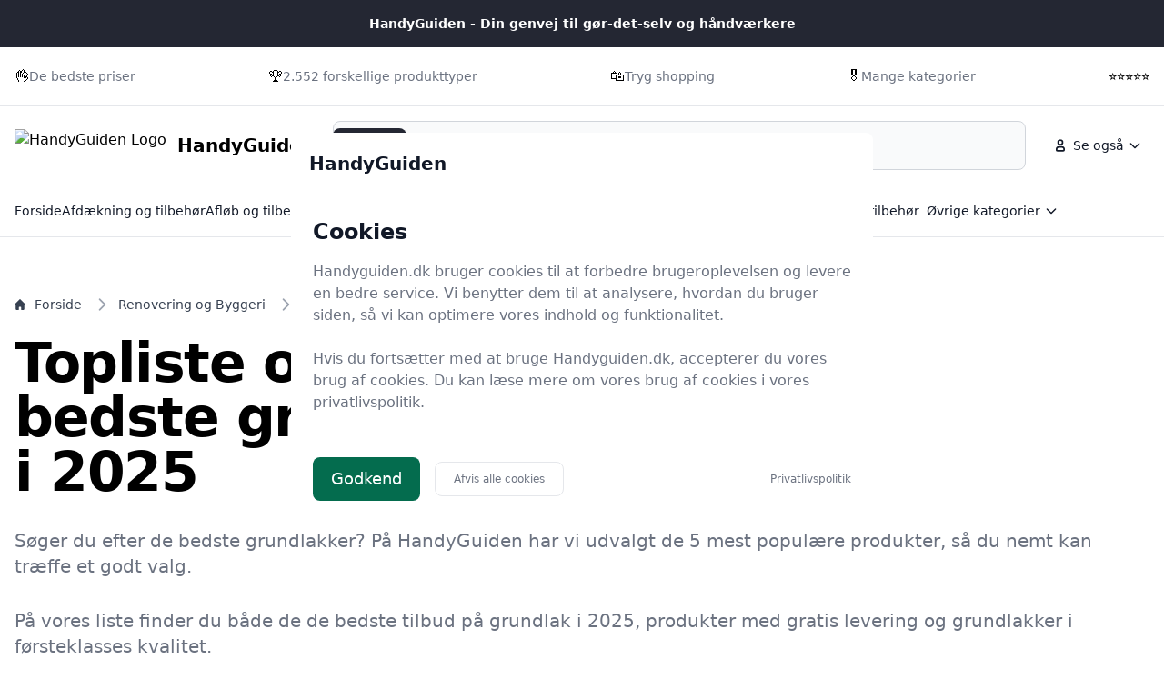

--- FILE ---
content_type: text/html
request_url: https://handyguiden.dk/guide/bedste-grundlak/
body_size: 28976
content:
<!doctype html>
<html lang="da-dk" class="scroll-smooth">

<head>
  <meta charset="utf-8">
  <meta name="viewport" content="width=device-width, initial-scale=1">
    <title>Grundlakker – find de 5 bedste modeller og gode tilbud på Handyguiden.dk</title>
  <link rel="canonical" href="https://handyguiden.dk/guide/bedste-grundlak/">
  <meta name="description" content="Sammenlign priser på 5 grundlakker hos Handyguiden.dk. Find de bedste tilbud og spar penge i dag. Klik her for at finde de perfekte grundlakker til dig!">
  <meta name="robots" content="index,follow, max-image-preview:large" />




  <link rel="stylesheet" integrity="sha256-Tw2fjIjGXdrxCfaCNbrlSBuj/eQ1exZEq31kLaQTBos=" href="/assets/compiled.flowbite.4f0d9f8c88c65ddaf109f68235bae5481ba3fde4357b1644ab7d642da413068b.css" />

  <style>
      :root {
          font-family: system-ui, -apple-system, BlinkMacSystemFont, "Segoe UI", Roboto, "Helvetica Neue", Arial, sans-serif;



      --primary-rgb: 23 25 33;
      --primary-50: #EAEBF0;
      --primary-100: #D5D8E2;
      --primary-200: #A8AEC2;
      --primary-300: #7E87A5;
      --primary-400: #5A6381;
      --primary-500: #3B4155;
      --primary-600: #303545;
      --primary-700: #242733;
      --primary-800: #171921;
      --primary-900: #0D0E12;
      --primary-950: #060709;

      }
  </style>




    <script type="application/ld+json">
    [{"@context":"https://schema.org","@type":"BreadcrumbList","@id":"https://handyguiden.dk/guide/bedste-grundlak/#breadcrumbs","name":"BreadcrumbList","numberOfItems":4,"itemListOrder":"https://schema.org/ItemListOrderDescending","itemListElement":[{"@type":"ListItem","position":1,"item":{"@type":"WebPage","@id":"https://handyguiden.dk/","url":"https://handyguiden.dk/","name":"Forside"}},{"@type":"ListItem","position":2,"item":{"@type":"WebPage","@id":"https://handyguiden.dk/guide/bedste-renovering-og-byggeri/","url":"https://handyguiden.dk/guide/bedste-renovering-og-byggeri/","name":"Renovering og Byggeri"}},{"@type":"ListItem","position":3,"item":{"@type":"WebPage","@id":"https://handyguiden.dk/guide/bedste-maling-og-tilbehoer/","url":"https://handyguiden.dk/guide/bedste-maling-og-tilbehoer/","name":"Maling og tilbehør"}},{"@type":"ListItem","position":4,"item":{"@type":"WebPage","@id":"https://handyguiden.dk/guide/bedste-grundlak/","url":"https://handyguiden.dk/guide/bedste-grundlak/","name":"Grundlak"}}]},{"@context":"https://schema.org","@type":"Article","@id":"https://handyguiden.dk/guide/bedste-grundlak/#article","url":"https://handyguiden.dk/guide/bedste-grundlak/","headline":"Topliste over de 5 bedste grundlakker i 2025","datePublished":"2023-10-15 14:40:19 +0200","dateModified":"2026-01-26 09:34:19 +0100","description":"Sammenlign priser på 5 grundlakker hos Handyguiden.dk. Find de bedste tilbud og spar penge i dag. Klik her for at finde de perfekte grundlakker til dig!","name":"Topliste over de 5 bedste grundlakker i 2025","inLanguage":"da-DK","thumbnailUrl":"https://handyguiden.dk/images/768/2/9/a/en-fuldstaendig-vejledning-til-grundlakker.webp","wordCount":4866},{"@context":"https://schema.org/","@type":"ItemList","@id":"https://handyguiden.dk/guide/bedste-grundlak/#ItemList","mainEntityOfPage":"https://handyguiden.dk/guide/bedste-grundlak/","itemListOrder":"https://schema.org/ItemListOrderDescending","url":"https://handyguiden.dk/guide/bedste-grundlak/","name":"5 bedste grundlakker","numberOfItems":5,"itemListElement":[{"@type":"ListItem","position":1,"item":{"@type":"Product","description":"Hurtigttørrende, vandbaseret grunder, der anvendes til ubehandlede\n eller maskinafslebne trægulve i boliger, erhverv og sportshaller.\n Ved brug af grunder minimeres risikoen for side-binding mellem de enkelte gulvbrædder.","name":"Junckers GrundLak vandbaseret hvid 0,75 L","image":"https://bnfarver.dk/15764-home_default/junckers-grundlak-vandbaseret.jpg","offers":{"@type":"AggregateOffer","priceCurrency":"DKK","lowPrice":295.95,"highPrice":295.95,"offerCount":1,"offers":[{"@type":"Offer","price":295.95,"priceCurrency":"DKK","availability":"https://schema.org/InStock","seller":{"@type":"Organization","name":"BNFarver.dk"}}]},"brand":[{"@type":"Brand","name":"Junckers"}],"color":"Hvid","gtin13":"5708705010229"}},{"@type":"ListItem","position":2,"item":{"@type":"Product","description":"Trip Trap Grundlak, Hvid er en fyldig, vandbaseret og hurtigtørrende trægrunder til lyse træsorter som eg, ask, bøg, fyr og gran.","name":"Trip Trap Grundlak - Universal Primer 2,5 L","image":"https://hcfarver.b-cdn.net/media/25/f2/71/1756383533/Trip_Trap_grundlak_hvid_2,5_ltr.jpg?width=3000&height={height}","offers":{"@type":"AggregateOffer","priceCurrency":"DKK","lowPrice":349.0,"highPrice":349.0,"offerCount":1,"offers":[{"@type":"Offer","price":349.0,"priceCurrency":"DKK","availability":"https://schema.org/InStock","seller":{"@type":"Organization","name":"HC Farver"}}]},"brand":[{"@type":"Brand","name":"Trip Trap"}],"gtin13":"5708055026970"}},{"@type":"ListItem","position":3,"item":{"@type":"Product","description":"Hurtigttørrende, vandbaseret grunder, der anvendes til ubehandlede\n eller maskinafslebne trægulve i boliger, erhverv og sportshaller.\n Ved brug af grunder minimeres risikoen for side-binding mellem de enkelte gulvbrædder.","name":"Junckers GrundLak vandbaseret 2,5 L hvid","image":"https://bnfarver.dk/15764-home_default/junckers-grundlak-vandbaseret.jpg","offers":{"@type":"AggregateOffer","priceCurrency":"DKK","lowPrice":649.95,"highPrice":649.95,"offerCount":1,"offers":[{"@type":"Offer","price":649.95,"priceCurrency":"DKK","availability":"https://schema.org/InStock","seller":{"@type":"Organization","name":"BNFarver.dk"}}]},"brand":[{"@type":"Brand","name":"Junckers"}],"color":"Hvid","gtin13":"5708705010243"}},{"@type":"ListItem","position":4,"item":{"@type":"Product","description":"Primer til sugende underlag som f.eks. flisefuger\nDet er imellem svært og umuligt at opnå et flot og ensartet slutresultat på sugende underlag uden grunder.","name":"Contec Coating Sealer WP-Base (Epoxy Grundlak) 1 L","image":"https://hcfarver.b-cdn.net/media/e1/db/5f/1685956974/hcfarver.dk_media_11022549_contec_sealer_wp_base.jpg?width=3000&height={height}","offers":{"@type":"AggregateOffer","priceCurrency":"DKK","lowPrice":360.0,"highPrice":360.0,"offerCount":1,"offers":[{"@type":"Offer","price":360.0,"priceCurrency":"DKK","availability":"https://schema.org/InStock","seller":{"@type":"Organization","name":"HC Farver"}}]},"gtin13":"5745000496143"}},{"@type":"ListItem","position":5,"item":{"@type":"Product","description":"Hurtigttørrende, vandbaseret grunder, der anvendes til ubehandlede\n eller maskinafslebne trægulve i boliger, erhverv og sportshaller.\n Ved brug af grunder minimeres risikoen for side-binding mellem de enkelte gulvbrædder.","name":"Junckers GrundLak vandbaseret 2,5 L Klar","image":"https://bnfarver.dk/15764-home_default/junckers-grundlak-vandbaseret.jpg","offers":{"@type":"AggregateOffer","priceCurrency":"DKK","lowPrice":429.95,"highPrice":429.95,"offerCount":1,"offers":[{"@type":"Offer","price":429.95,"priceCurrency":"DKK","availability":"https://schema.org/InStock","seller":{"@type":"Organization","name":"BNFarver.dk"}}]},"brand":[{"@type":"Brand","name":"Junckers"}],"color":"Transparent","gtin13":"5708705549231"}}]}]
  </script>
  <script type="application/ld+json">
    [{"@context":"https://schema.org","@type":"WebSite","@id":"https://handyguiden.dk/#website","name":"HandyGuiden","url":"https://handyguiden.dk/","potentialAction":{"@type":"SearchAction","target":"https://handyguiden.dk/lookup?q={search_term_string}","query-input":"required name=search_term_string"}},{"@context":"https://schema.org","@type":"Organization","name":"HandyGuiden","alternateName":"HandyGuiden","url":"https://handyguiden.dk/","sameAs":["https://handyguiden.dk/"]}]
  </script>

  <meta property="og:site_name" content="HandyGuiden" />
  <meta property="og:title" content="Topliste over de 5 bedste grundlakker i 2025" />
  <meta property="og:description" content="Sammenlign priser på 5 grundlakker hos Handyguiden.dk. Find de bedste tilbud og spar penge i dag. Klik her for at finde de perfekte grundlakker til dig!" />
  <meta property="og:url" content="https://handyguiden.dk/guide/bedste-grundlak/" />
  <meta property="og:type" content="article" />
  <meta property="og_locale" content="da_DK" />
  <meta property="article:published_time" content="2023-10-15 14:40:19 +0200" />
  <meta property="article:modified_time" content="2026-01-26 09:34:19 +0100" />
  <meta property="article:author" content="HandyGuiden" />
  <meta property="og:image" content="https://handyguiden.dk/images/768/2/9/a/en-fuldstaendig-vejledning-til-grundlakker.webp" />
  <meta property="og:image:secure_url" content="https://handyguiden.dk/images/768/2/9/a/en-fuldstaendig-vejledning-til-grundlakker.webp" />
  <meta property="og:image:width" content="1024" />
  <meta property="og:image:height" content="1024" />
  <meta property="og:image:type" content="image/webp" />
  <meta property="og:image:alt" content="Topliste over de 5 bedste grundlakker i 2025" />

  <meta name="twitter:card" content="summary_large_image" />
  <meta name="twitter:site" content="handyguiden.dk" />
  <meta name="twitter:title" content="Topliste over de 5 bedste grundlakker i 2025" />
  <meta name="twitter:description" content="Sammenlign priser på 5 grundlakker hos Handyguiden.dk. Find de bedste tilbud og spar penge i dag. Klik her for at finde de perfekte grundlakker til dig!" />
  <meta name="twitter:url" content="https://handyguiden.dk/guide/bedste-grundlak/" />
  <meta name="twitter:image" content="https://handyguiden.dk/images/768/2/9/a/en-fuldstaendig-vejledning-til-grundlakker.webp" />
  <meta name="twitter:image:alt" content="Topliste over de 5 bedste grundlakker i 2025" />

    <link rel="icon" type="image/x-icon" href="/images/768/4/c/8/favicon.ico" />
  <link rel="apple-touch-icon" href="/images/768/6/a/d/apple-touch-icon.png" />
  <link rel="icon" type="image/png" sizes="192x192" href="/images/768/9/3/1/favicon-192.png" />
  <link rel="icon" type="image/png" sizes="512x512" href="/images/768/e/0/b/favicon-512.png" />
  <meta name="msapplication-TileImage" content="/images/768/d/8/7/mstile-150x150.png" />
  <meta name="msapplication-TileColor" content="#ffffff">
  <link rel="manifest" href="/manifest.json">

</head>





<!--<body class="bg-gray-50 dark:bg-gray-800">-->
<body class="antialiased">

    <nav class="bg-white dark:bg-gray-800 antialiased">
  <div class="py-4 bg-primary-700 dark:bg-primary-900">
    <div class="max-w-screen-xl px-4 mx-auto 2xl:px-0">
     <div class="flex items-center justify-center gap-2 font-semibold text-sm text-white dark:text-primary-300">
        HandyGuiden - Din genvej til gør-det-selv og håndværkere
      </div>
    </div>
  </div>

  <div class="py-5 border-b border-gray-200 dark:border-gray-700">
    <div class="max-w-screen-xl px-4 mx-auto 2xl:px-0">
      <div class="block md:flex items-center justify-between">
            <div class="items-center gap-1 inline-flex">
            👌
              <p class="text-sm font-medium text-gray-500 dark:text-gray-400">De bedste priser</p>
            </div>
            <div class="items-center gap-1 inline-flex">
            🏆
              <p class="text-sm font-medium text-gray-500 dark:text-gray-400">2.552 forskellige produkttyper</p>
            </div>
            <div class="items-center gap-1 inline-flex">
            🛍️
              <p class="text-sm font-medium text-gray-500 dark:text-gray-400">Tryg shopping</p>
            </div>
            <div class="items-center gap-1 inline-flex">
            🎖️
              <p class="text-sm font-medium text-gray-500 dark:text-gray-400">Mange kategorier</p>
            </div>
            <div class="items-center gap-1 inline-flex">
            ⭐⭐⭐⭐⭐
              <p class="text-sm font-medium text-gray-500 dark:text-gray-400"></p>
            </div>

      </div>
    </div>
  </div>

  <div class="py-4 border-b border-gray-200 dark:border-gray-700">
    <div class="max-w-screen-xl px-4 mx-auto 2xl:px-0">
      <div class="flex flex-wrap items-center justify-between gap-x-16 gap-y-4 md:gap-x-8 lg:flex-nowrap">
        <div class="shrink-0 md:order-1">
          <a href="/" class="flex items-center">
                <img src="/images/768/4/c/8/favicon.ico" class="mr-3 h-6 sm:h-9" alt="HandyGuiden Logo" />
              <span class="self-center text-xl font-bold whitespace-nowrap dark:text-white">HandyGuiden</span>
          </a>
        </div>

        <div class="flex items-center justify-end md:order-3 lg:space-x-2">

            <div class="hidden md:block">
  <button id="secondaryMenuDropdownButton" data-dropdown-toggle="secondaryMenuDropdown" type="button" class="inline-flex items-center rounded-lg justify-center p-2 hover:bg-gray-100 dark:hover:bg-gray-700 text-sm font-medium leading-none text-gray-900 dark:text-white">
    <svg class="w-5 h-5 lg:me-1" aria-hidden="true" xmlns="http://www.w3.org/2000/svg" width="24" height="24" fill="none" viewBox="0 0 24 24">
      <path stroke="currentColor" stroke-width="2" d="M7 17v1a1 1 0 0 0 1 1h8a1 1 0 0 0 1-1v-1a3 3 0 0 0-3-3h-4a3 3 0 0 0-3 3Zm8-9a3 3 0 1 1-6 0 3 3 0 0 1 6 0Z"/>
    </svg>
    <span>
                Se også
              </span>
    <svg class="w-4 h-4 text-gray-900 dark:text-white ms-1" aria-hidden="true" xmlns="http://www.w3.org/2000/svg" width="24" height="24" fill="none" viewBox="0 0 24 24">
      <path stroke="currentColor" stroke-linecap="round" stroke-linejoin="round" stroke-width="2" d="m19 9-7 7-7-7"></path>
    </svg>
  </button>

  <!-- Dropdown Menu -->
  <div id="secondaryMenuDropdown" class="z-50 hidden w-60 divide-y divide-gray-100 overflow-hidden overflow-y-auto rounded-lg bg-white antialiased shadow dark:divide-gray-600 dark:bg-gray-700">
    <ul class="p-2 text-start text-sm font-medium text-gray-900 dark:text-white">
          <li>
            <a href="/privatlivspolitik/" class="group flex items-center gap-2 rounded-md px-3 py-2 text-gray-900 hover:bg-gray-100 dark:text-white dark:hover:bg-gray-600">
              Privatlivspolitik
            </a>
          </li>
          <li>
            <a href="/om-det-rette-vaerktoej/" class="group flex items-center gap-2 rounded-md px-3 py-2 text-gray-900 hover:bg-gray-100 dark:text-white dark:hover:bg-gray-600">
              Om Handyguiden
            </a>
          </li>
            <li>
              <a href="/hus-have-univers/" class="group flex items-center gap-2 rounded-md px-3 py-2 text-gray-900 hover:bg-gray-100 dark:text-white dark:hover:bg-gray-600">
                HandyGuiden.dk's Hus &amp; Have-Univers
              </a>
            </li>
            <li>
              <a href="/fritid/" class="group flex items-center gap-2 rounded-md px-3 py-2 text-gray-900 hover:bg-gray-100 dark:text-white dark:hover:bg-gray-600">
                Fritid
              </a>
            </li>
            <li>
              <a href="/goer-det-selv/" class="group flex items-center gap-2 rounded-md px-3 py-2 text-gray-900 hover:bg-gray-100 dark:text-white dark:hover:bg-gray-600">
                Gør-det-selv
              </a>
            </li>
            <li>
              <a href="/indretning-og-hjem/" class="group flex items-center gap-2 rounded-md px-3 py-2 text-gray-900 hover:bg-gray-100 dark:text-white dark:hover:bg-gray-600">
                Indretning og Hjem
              </a>
            </li>
            <li>
              <a href="/vaerktoej-og-udstyr/" class="group flex items-center gap-2 rounded-md px-3 py-2 text-gray-900 hover:bg-gray-100 dark:text-white dark:hover:bg-gray-600">
                Værktøj og Udstyr
              </a>
            </li>
            <li>
              <a href="/guide/bedste-afdaekning-og-tilbehoer/" class="group flex items-center gap-2 rounded-md px-3 py-2 text-gray-900 hover:bg-gray-100 dark:text-white dark:hover:bg-gray-600">
                Afdækning og tilbehør
              </a>
            </li>
            <li>
              <a href="/guide/bedste-afloeb-og-tilbehoer/" class="group flex items-center gap-2 rounded-md px-3 py-2 text-gray-900 hover:bg-gray-100 dark:text-white dark:hover:bg-gray-600">
                Afløb og tilbehør
              </a>
            </li>
            <li>
              <a href="/guide/bedste-arbejdstoej-og-sikkerhed/" class="group flex items-center gap-2 rounded-md px-3 py-2 text-gray-900 hover:bg-gray-100 dark:text-white dark:hover:bg-gray-600">
                Arbejdstøj og -sikkerhed
              </a>
            </li>
            <li>
              <a href="/guide/bedste-armaturer-og-haandvaske/" class="group flex items-center gap-2 rounded-md px-3 py-2 text-gray-900 hover:bg-gray-100 dark:text-white dark:hover:bg-gray-600">
                Armaturer og håndvaske
              </a>
            </li>
            <li>
              <a href="/guide/bedste-belaegningssten/" class="group flex items-center gap-2 rounded-md px-3 py-2 text-gray-900 hover:bg-gray-100 dark:text-white dark:hover:bg-gray-600">
                Belægningssten
              </a>
            </li>
            <li>
              <a href="/guide/bedste-beslag-haengsler-og-tilbehoer/" class="group flex items-center gap-2 rounded-md px-3 py-2 text-gray-900 hover:bg-gray-100 dark:text-white dark:hover:bg-gray-600">
                Beslag, hængsler og tilbehør
              </a>
            </li>
            <li>
              <a href="/guide/bedste-boremaskiner-og-bor/" class="group flex items-center gap-2 rounded-md px-3 py-2 text-gray-900 hover:bg-gray-100 dark:text-white dark:hover:bg-gray-600">
                Boremaskiner og bor
              </a>
            </li>
    </ul>

  </div>
</div>
          <div class="relative md:hidden">
            <button type="button"
                    data-collapse-toggle="mobile-menu"
                    class="inline-flex items-center justify-center p-2 text-sm rounded-lg font-medium leading-none text-gray-900 dark:text-white hover:bg-gray-100 dark:hover:bg-gray-700">
              <span class="sr-only">
                Menu
              </span>
              <svg class="w-5 h-5 text-gray-900 dark:text-white" aria-hidden="true" xmlns="http://www.w3.org/2000/svg"
                   fill="none" viewBox="0 0 24 24">
                <path stroke="currentColor" stroke-linecap="round" stroke-width="2" d="M5 7h14M5 12h14M5 17h14" />
              </svg>
            </button>
          </div>

        </div>

        <form class="w-full md:w-auto md:flex-1 md:order-2 md:mx-5" action="/lookup/" method="get">
      <label for="default-search"
                 class="mb-2 text-sm font-medium text-gray-900 sr-only dark:text-white">Søg nu</label>
          <div class="relative">
            <div class="absolute inset-y-0 flex items-center pointer-events-none start-0 ps-3">
              <svg class="w-4 h-4 text-gray-500 dark:text-gray-400" aria-hidden="true"
                   xmlns="http://www.w3.org/2000/svg" fill="none" viewBox="0 0 20 20">
                <path stroke="currentColor" stroke-linecap="round" stroke-linejoin="round" stroke-width="2"
                      d="m19 19-4-4m0-7A7 7 0 1 1 1 8a7 7 0 0 1 14 0Z" />
              </svg>
            </div>
            <input type="search" id="q" name="q"
                   class="block w-full p-4 text-sm text-gray-900 border border-gray-300 rounded-lg ps-10 bg-gray-50 focus:ring-primary-500 focus:border-primary-500 dark:bg-gray-700 dark:border-gray-600 dark:placeholder-gray-400 dark:text-white dark:focus:ring-primary-500 dark:focus:border-primary-500"
                   placeholder="Søg blandt alle indlæg på handyguiden.dk" required />
            <button type="submit"
                    class="text-white absolute end-2.5 bottom-2.5 bg-primary-700 hover:bg-primary-800 focus:ring-4 focus:outline-none focus:ring-primary-300 font-medium rounded-lg text-sm px-4 py-2 dark:bg-primary-600 dark:hover:bg-primary-700 dark:focus:ring-primary-800">Søg nu</button>
          </div>
        </form>


        <div id="mobile-menu" class="w-full bg-primary-50 dark:bg-primary-700 dark:border-primary-600 border border-primary-200 rounded-lg py-3 hidden px-4">
  <ul class="text-gray-900 dark:text-white text-sm font-medium space-y-3">
        <li>
          <a href="/" class="hover:text-primary-700 dark:hover:text-primary-500">Forside</a>
        </li>
        <li>
          <a href="/guide/bedste-afdaekning-og-tilbehoer/" class="hover:text-primary-700 dark:hover:text-primary-500">Afdækning og tilbehør</a>
        </li>
        <li>
          <a href="/guide/bedste-afloeb-og-tilbehoer/" class="hover:text-primary-700 dark:hover:text-primary-500">Afløb og tilbehør</a>
        </li>
        <li>
          <a href="/guide/bedste-arbejdstoej-og-sikkerhed/" class="hover:text-primary-700 dark:hover:text-primary-500">Arbejdstøj og -sikkerhed</a>
        </li>
        <li>
          <a href="/guide/bedste-armaturer-og-haandvaske/" class="hover:text-primary-700 dark:hover:text-primary-500">Armaturer og håndvaske</a>
        </li>
        <li>
          <a href="/guide/bedste-belaegningssten/" class="hover:text-primary-700 dark:hover:text-primary-500">Belægningssten</a>
        </li>
        <li>
          <a href="/guide/bedste-beslag-haengsler-og-tilbehoer/" class="hover:text-primary-700 dark:hover:text-primary-500">Beslag, hængsler og tilbehør</a>
        </li>
        <li>
          <a href="#" class="hover:text-primary-700 dark:hover:text-primary-500">Øvrige kategorier</a>
        </li>
        <li>
          <a href="/privatlivspolitik/" class="hover:text-primary-700 dark:hover:text-primary-500">Privatlivspolitik</a>
        </li>
        <li>
          <a href="/om-det-rette-vaerktoej/" class="hover:text-primary-700 dark:hover:text-primary-500">Om Handyguiden</a>
        </li>
  </ul>
</div>
      </div>
    </div>
  </div>
    <div class="py-3 hidden md:block">
  <div class="max-w-screen-xl px-4 mx-auto 2xl:px-0">
    <ul class="flex items-center gap-4 lg:gap-8">
          <li class="hidden md:flex">
  <a href="/" class="inline-flex items-center gap-1 text-sm font-medium text-gray-900 hover:text-primary-700 dark:text-white dark:hover:text-primary-500">
    Forside
  </a>
</li>
          <li class="hidden md:flex">
  <a href="/guide/bedste-afdaekning-og-tilbehoer/" class="inline-flex items-center gap-1 text-sm font-medium text-gray-900 hover:text-primary-700 dark:text-white dark:hover:text-primary-500">
    Afdækning og tilbehør
  </a>
</li>
          <li class="hidden md:flex">
  <a href="/guide/bedste-afloeb-og-tilbehoer/" class="inline-flex items-center gap-1 text-sm font-medium text-gray-900 hover:text-primary-700 dark:text-white dark:hover:text-primary-500">
    Afløb og tilbehør
  </a>
</li>
          <li class="hidden md:flex">
  <a href="/guide/bedste-arbejdstoej-og-sikkerhed/" class="inline-flex items-center gap-1 text-sm font-medium text-gray-900 hover:text-primary-700 dark:text-white dark:hover:text-primary-500">
    Arbejdstøj og -sikkerhed
  </a>
</li>
          <li class="hidden md:flex">
  <a href="/guide/bedste-armaturer-og-haandvaske/" class="inline-flex items-center gap-1 text-sm font-medium text-gray-900 hover:text-primary-700 dark:text-white dark:hover:text-primary-500">
    Armaturer og håndvaske
  </a>
</li>
          <li class="hidden md:flex">
  <a href="/guide/bedste-belaegningssten/" class="inline-flex items-center gap-1 text-sm font-medium text-gray-900 hover:text-primary-700 dark:text-white dark:hover:text-primary-500">
    Belægningssten
  </a>
</li>
          <li class="hidden md:flex">
  <a href="/guide/bedste-beslag-haengsler-og-tilbehoer/" class="inline-flex items-center gap-1 text-sm font-medium text-gray-900 hover:text-primary-700 dark:text-white dark:hover:text-primary-500">
    Beslag, hængsler og tilbehør
  </a>
</li>
          <li>
  <button id="dropdown-button8" data-dropdown-toggle="dropdown8" type="button" class="inline-flex items-center rounded-lg justify-center p-2 hover:bg-gray-100 dark:hover:bg-gray-700 text-sm font-medium leading-none text-gray-900 dark:text-white">
    <span class="hidden md:block">
                Øvrige kategorier
              </span>
    <svg class="w-4 h-4 text-gray-900 dark:text-white ms-1" aria-hidden="true" xmlns="http://www.w3.org/2000/svg" width="24" height="24" fill="none" viewBox="0 0 24 24">
      <path stroke="currentColor" stroke-linecap="round" stroke-linejoin="round" stroke-width="2" d="m19 9-7 7-7-7"></path>
    </svg>
  </button>

  <!-- Dropdown Menu -->
  <div id="dropdown8" class="z-50 hidden w-60 divide-y divide-gray-100 overflow-hidden overflow-y-auto rounded-lg bg-white antialiased shadow dark:divide-gray-600 dark:bg-gray-700">
    <ul class="p-3 text-start text-sm font-medium text-gray-900 dark:text-white">
      <li>
        <a href="/guide/bedste-afdaekning-og-tilbehoer/" title="" class="group flex items-center gap-2 rounded-md px-3 py-2 text-gray-900 hover:bg-gray-100 dark:text-white dark:hover:bg-gray-600">
          Afdækning og tilbehør
        </a>
      </li>
      <li>
        <a href="/guide/bedste-afloeb-og-tilbehoer/" title="" class="group flex items-center gap-2 rounded-md px-3 py-2 text-gray-900 hover:bg-gray-100 dark:text-white dark:hover:bg-gray-600">
          Afløb og tilbehør
        </a>
      </li>
      <li>
        <a href="/guide/bedste-arbejdstoej-og-sikkerhed/" title="" class="group flex items-center gap-2 rounded-md px-3 py-2 text-gray-900 hover:bg-gray-100 dark:text-white dark:hover:bg-gray-600">
          Arbejdstøj og -sikkerhed
        </a>
      </li>
      <li>
        <a href="/guide/bedste-armaturer-og-haandvaske/" title="" class="group flex items-center gap-2 rounded-md px-3 py-2 text-gray-900 hover:bg-gray-100 dark:text-white dark:hover:bg-gray-600">
          Armaturer og håndvaske
        </a>
      </li>
      <li>
        <a href="/guide/bedste-belaegningssten/" title="" class="group flex items-center gap-2 rounded-md px-3 py-2 text-gray-900 hover:bg-gray-100 dark:text-white dark:hover:bg-gray-600">
          Belægningssten
        </a>
      </li>
      <li>
        <a href="/guide/bedste-beslag-haengsler-og-tilbehoer/" title="" class="group flex items-center gap-2 rounded-md px-3 py-2 text-gray-900 hover:bg-gray-100 dark:text-white dark:hover:bg-gray-600">
          Beslag, hængsler og tilbehør
        </a>
      </li>
      <li>
        <a href="/guide/bedste-boremaskiner-og-bor/" title="" class="group flex items-center gap-2 rounded-md px-3 py-2 text-gray-900 hover:bg-gray-100 dark:text-white dark:hover:bg-gray-600">
          Boremaskiner og bor
        </a>
      </li>
      <li>
        <a href="/guide/bedste-byggetilbehoer/" title="" class="group flex items-center gap-2 rounded-md px-3 py-2 text-gray-900 hover:bg-gray-100 dark:text-white dark:hover:bg-gray-600">
          Byggetilbehør
        </a>
      </li>
      <li>
        <a href="/guide/bedste-boejler-og-tilbehoer/" title="" class="group flex items-center gap-2 rounded-md px-3 py-2 text-gray-900 hover:bg-gray-100 dark:text-white dark:hover:bg-gray-600">
          Bøjler og tilbehør
        </a>
      </li>
      <li>
        <a href="/guide/bedste-diverse-renovering-og-byggeri/" title="" class="group flex items-center gap-2 rounded-md px-3 py-2 text-gray-900 hover:bg-gray-100 dark:text-white dark:hover:bg-gray-600">
          Diverse renovering og byggeri
        </a>
      </li>
      <li>
        <a href="/guide/bedste-diverse-vaerktoej/" title="" class="group flex items-center gap-2 rounded-md px-3 py-2 text-gray-900 hover:bg-gray-100 dark:text-white dark:hover:bg-gray-600">
          Diverse værktøj
        </a>
      </li>
      <li>
        <a href="/guide/bedste-diverse-vaerktoej-og-tilbehoer/" title="" class="group flex items-center gap-2 rounded-md px-3 py-2 text-gray-900 hover:bg-gray-100 dark:text-white dark:hover:bg-gray-600">
          Diverse værktøj og tilbehør
        </a>
      </li>
      <li>
        <a href="/guide/bedste-drejevaerktoej-og-tilbehoer/" title="" class="group flex items-center gap-2 rounded-md px-3 py-2 text-gray-900 hover:bg-gray-100 dark:text-white dark:hover:bg-gray-600">
          Drejeværktøj og tilbehør
        </a>
      </li>
      <li>
        <a href="/guide/bedste-doere-og-karme/" title="" class="group flex items-center gap-2 rounded-md px-3 py-2 text-gray-900 hover:bg-gray-100 dark:text-white dark:hover:bg-gray-600">
          Døre og karme
        </a>
      </li>
      <li>
        <a href="/guide/bedste-doergreb-og-doerhaandtag/" title="" class="group flex items-center gap-2 rounded-md px-3 py-2 text-gray-900 hover:bg-gray-100 dark:text-white dark:hover:bg-gray-600">
          Dørgreb og dørhåndtag
        </a>
      </li>
      <li>
        <a href="/guide/bedste-fliser-og-tilbehoer/" title="" class="group flex items-center gap-2 rounded-md px-3 py-2 text-gray-900 hover:bg-gray-100 dark:text-white dark:hover:bg-gray-600">
          Fliser og tilbehør
        </a>
      </li>
      <li>
        <a href="/guide/bedste-fraesere/" title="" class="group flex items-center gap-2 rounded-md px-3 py-2 text-gray-900 hover:bg-gray-100 dark:text-white dark:hover:bg-gray-600">
          Fræsere
        </a>
      </li>
      <li>
        <a href="/guide/bedste-gevind-og-tilbehoer/" title="" class="group flex items-center gap-2 rounded-md px-3 py-2 text-gray-900 hover:bg-gray-100 dark:text-white dark:hover:bg-gray-600">
          Gevind og tilbehør
        </a>
      </li>
      <li>
        <a href="/guide/bedste-gulve-og-planker/" title="" class="group flex items-center gap-2 rounded-md px-3 py-2 text-gray-900 hover:bg-gray-100 dark:text-white dark:hover:bg-gray-600">
          Gulve og planker
        </a>
      </li>
      <li>
        <a href="/guide/bedste-hammere-og-soem/" title="" class="group flex items-center gap-2 rounded-md px-3 py-2 text-gray-900 hover:bg-gray-100 dark:text-white dark:hover:bg-gray-600">
          Hammere og søm
        </a>
      </li>
      <li>
        <a href="/guide/bedste-haandvaerktoej/" title="" class="group flex items-center gap-2 rounded-md px-3 py-2 text-gray-900 hover:bg-gray-100 dark:text-white dark:hover:bg-gray-600">
          Håndværktøj
        </a>
      </li>
      <li>
        <a href="/guide/bedste-hoevlevaerktoej/" title="" class="group flex items-center gap-2 rounded-md px-3 py-2 text-gray-900 hover:bg-gray-100 dark:text-white dark:hover:bg-gray-600">
          Høvleværktøj
        </a>
      </li>
      <li>
        <a href="/guide/bedste-koblinger-og-tilbehoer/" title="" class="group flex items-center gap-2 rounded-md px-3 py-2 text-gray-900 hover:bg-gray-100 dark:text-white dark:hover:bg-gray-600">
          Koblinger og tilbehør
        </a>
      </li>
      <li>
        <a href="/guide/bedste-lister/" title="" class="group flex items-center gap-2 rounded-md px-3 py-2 text-gray-900 hover:bg-gray-100 dark:text-white dark:hover:bg-gray-600">
          Lister
        </a>
      </li>
      <li>
        <a href="/guide/bedste-maling-og-tilbehoer/" title="" class="group flex items-center gap-2 rounded-md px-3 py-2 text-gray-900 hover:bg-gray-100 dark:text-white dark:hover:bg-gray-600">
          Maling og tilbehør
        </a>
      </li>
      <li>
        <a href="/guide/bedste-mejsler/" title="" class="group flex items-center gap-2 rounded-md px-3 py-2 text-gray-900 hover:bg-gray-100 dark:text-white dark:hover:bg-gray-600">
          Mejsler
        </a>
      </li>
      <li>
        <a href="/guide/bedste-moetrikker-og-bolte/" title="" class="group flex items-center gap-2 rounded-md px-3 py-2 text-gray-900 hover:bg-gray-100 dark:text-white dark:hover:bg-gray-600">
          Møtrikker og bolte
        </a>
      </li>
      <li>
        <a href="/guide/bedste-noegler-og-noeglesaet/" title="" class="group flex items-center gap-2 rounded-md px-3 py-2 text-gray-900 hover:bg-gray-100 dark:text-white dark:hover:bg-gray-600">
          Nøgler og nøglesæt
        </a>
      </li>
      <li>
        <a href="/guide/bedste-opbevaring-af-vaerktoej/" title="" class="group flex items-center gap-2 rounded-md px-3 py-2 text-gray-900 hover:bg-gray-100 dark:text-white dark:hover:bg-gray-600">
          Opbevaring af værktøj
        </a>
      </li>
      <li>
        <a href="/guide/bedste-radiatorer-og-tilbehoer/" title="" class="group flex items-center gap-2 rounded-md px-3 py-2 text-gray-900 hover:bg-gray-100 dark:text-white dark:hover:bg-gray-600">
          Radiatorer og tilbehør
        </a>
      </li>
      <li>
        <a href="/guide/bedste-roer/" title="" class="group flex items-center gap-2 rounded-md px-3 py-2 text-gray-900 hover:bg-gray-100 dark:text-white dark:hover:bg-gray-600">
          Rør
        </a>
      </li>
      <li>
        <a href="/guide/bedste-roer-og-roervaerktoej/" title="" class="group flex items-center gap-2 rounded-md px-3 py-2 text-gray-900 hover:bg-gray-100 dark:text-white dark:hover:bg-gray-600">
          Rør og Rørværktøj
        </a>
      </li>
      <li>
        <a href="/guide/bedste-roervaerktoej/" title="" class="group flex items-center gap-2 rounded-md px-3 py-2 text-gray-900 hover:bg-gray-100 dark:text-white dark:hover:bg-gray-600">
          Rørværktøj
        </a>
      </li>
      <li>
        <a href="/guide/bedste-save-og-tilbehoer/" title="" class="group flex items-center gap-2 rounded-md px-3 py-2 text-gray-900 hover:bg-gray-100 dark:text-white dark:hover:bg-gray-600">
          Save og tilbehør
        </a>
      </li>
      <li>
        <a href="/guide/bedste-skinner-og-tilbehoer/" title="" class="group flex items-center gap-2 rounded-md px-3 py-2 text-gray-900 hover:bg-gray-100 dark:text-white dark:hover:bg-gray-600">
          Skinner og tilbehør
        </a>
      </li>
      <li>
        <a href="/guide/bedste-skiver-og-tilbehoer/" title="" class="group flex items-center gap-2 rounded-md px-3 py-2 text-gray-900 hover:bg-gray-100 dark:text-white dark:hover:bg-gray-600">
          Skiver og tilbehør
        </a>
      </li>
      <li>
        <a href="/guide/bedste-skruetraekkere-og-skruer/" title="" class="group flex items-center gap-2 rounded-md px-3 py-2 text-gray-900 hover:bg-gray-100 dark:text-white dark:hover:bg-gray-600">
          Skruetrækkere og skruer
        </a>
      </li>
      <li>
        <a href="/guide/bedste-slibeudstyr/" title="" class="group flex items-center gap-2 rounded-md px-3 py-2 text-gray-900 hover:bg-gray-100 dark:text-white dark:hover:bg-gray-600">
          Slibeudstyr
        </a>
      </li>
      <li>
        <a href="/guide/bedste-spartelmasse-og-tilbehoer/" title="" class="group flex items-center gap-2 rounded-md px-3 py-2 text-gray-900 hover:bg-gray-100 dark:text-white dark:hover:bg-gray-600">
          Spartelmasse og tilbehør
        </a>
      </li>
      <li>
        <a href="/guide/bedste-spjaeld-og-tilbehoer/" title="" class="group flex items-center gap-2 rounded-md px-3 py-2 text-gray-900 hover:bg-gray-100 dark:text-white dark:hover:bg-gray-600">
          Spjæld og tilbehør
        </a>
      </li>
      <li>
        <a href="/guide/bedste-stiger-og-tilbehoer/" title="" class="group flex items-center gap-2 rounded-md px-3 py-2 text-gray-900 hover:bg-gray-100 dark:text-white dark:hover:bg-gray-600">
          Stiger og tilbehør
        </a>
      </li>
      <li>
        <a href="/guide/bedste-stilladser-og-tilbehoer/" title="" class="group flex items-center gap-2 rounded-md px-3 py-2 text-gray-900 hover:bg-gray-100 dark:text-white dark:hover:bg-gray-600">
          Stilladser og tilbehør
        </a>
      </li>
      <li>
        <a href="/guide/bedste-stolper-og-tilbehoer/" title="" class="group flex items-center gap-2 rounded-md px-3 py-2 text-gray-900 hover:bg-gray-100 dark:text-white dark:hover:bg-gray-600">
          Stolper og tilbehør
        </a>
      </li>
      <li>
        <a href="/guide/bedste-stykker-og-tilbehoer/" title="" class="group flex items-center gap-2 rounded-md px-3 py-2 text-gray-900 hover:bg-gray-100 dark:text-white dark:hover:bg-gray-600">
          Stykker og tilbehør
        </a>
      </li>
      <li>
        <a href="/guide/bedste-stoerre-vaerktoej/" title="" class="group flex items-center gap-2 rounded-md px-3 py-2 text-gray-900 hover:bg-gray-100 dark:text-white dark:hover:bg-gray-600">
          Større værktøj
        </a>
      </li>
      <li>
        <a href="/guide/bedste-tag-og-tilbehoer/" title="" class="group flex items-center gap-2 rounded-md px-3 py-2 text-gray-900 hover:bg-gray-100 dark:text-white dark:hover:bg-gray-600">
          Tag og tilbehør
        </a>
      </li>
      <li>
        <a href="/guide/bedste-trapper-og-tilbehoer/" title="" class="group flex items-center gap-2 rounded-md px-3 py-2 text-gray-900 hover:bg-gray-100 dark:text-white dark:hover:bg-gray-600">
          Trapper og tilbehør
        </a>
      </li>
      <li>
        <a href="/guide/bedste-taenger/" title="" class="group flex items-center gap-2 rounded-md px-3 py-2 text-gray-900 hover:bg-gray-100 dark:text-white dark:hover:bg-gray-600">
          Tænger
        </a>
      </li>
      <li>
        <a href="/guide/bedste-vandlaase-og-tilbehoer/" title="" class="group flex items-center gap-2 rounded-md px-3 py-2 text-gray-900 hover:bg-gray-100 dark:text-white dark:hover:bg-gray-600">
          Vandlåse og tilbehør
        </a>
      </li>
      <li>
        <a href="/guide/bedste-vandvarmere-og-varmepumper/" title="" class="group flex items-center gap-2 rounded-md px-3 py-2 text-gray-900 hover:bg-gray-100 dark:text-white dark:hover:bg-gray-600">
          Vandvarmere og varmepumper
        </a>
      </li>
      <li>
        <a href="/guide/bedste-ventiler-og-tilbehoer/" title="" class="group flex items-center gap-2 rounded-md px-3 py-2 text-gray-900 hover:bg-gray-100 dark:text-white dark:hover:bg-gray-600">
          Ventiler og tilbehør
        </a>
      </li>
      <li>
        <a href="/guide/bedste-vinkler-og-tilbehoer/" title="" class="group flex items-center gap-2 rounded-md px-3 py-2 text-gray-900 hover:bg-gray-100 dark:text-white dark:hover:bg-gray-600">
          Vinkler og tilbehør
        </a>
      </li>
      <li>
        <a href="/guide/bedste-vaerktoej/" title="" class="group flex items-center gap-2 rounded-md px-3 py-2 text-gray-900 hover:bg-gray-100 dark:text-white dark:hover:bg-gray-600">
          Værktøj
        </a>
      </li>
      <li>
        <a href="/guide/bedste-vaerktoejsdele-og-tilbehoer/" title="" class="group flex items-center gap-2 rounded-md px-3 py-2 text-gray-900 hover:bg-gray-100 dark:text-white dark:hover:bg-gray-600">
          Værktøjsdele og tilbehør
        </a>
      </li>
  </div>
</li>
    </ul>
  </div>
</div>
</nav>




  


    <section class="bg-white dark:bg-gray-900 border-t">
  <div class="grid max-w-screen-xl px-4 py-8 mx-auto lg:gap-8 xl:gap-0 lg:py-16">
    <div class="mr-auto place-self-center">
        <nav class="flex" aria-label="Breadcrumb">
  <ol class="inline-flex items-center space-x-1 md:space-x-3 flex-wrap">
      <li class="inline-flex items-center">
  <a href="https://handyguiden.dk/" class="inline-flex items-center text-sm font-medium text-gray-700 hover:text-primary-600 dark:text-gray-400 dark:hover:text-primary-100">
    <svg class="me-2.5 h-3 w-3" aria-hidden="true" xmlns="http://www.w3.org/2000/svg" fill="currentColor" viewBox="0 0 20 20">
      <path d="m19.707 9.293-2-2-7-7a1 1 0 0 0-1.414 0l-7 7-2 2a1 1 0 0 0 1.414 1.414L2 10.414V18a2 2 0 0 0 2 2h3a1 1 0 0 0 1-1v-4a1 1 0 0 1 1-1h2a1 1 0 0 1 1 1v4a1 1 0 0 0 1 1h3a2 2 0 0 0 2-2v-7.586l.293.293a1 1 0 0 0 1.414-1.414Z"/>
    </svg>
    Forside
  </a>
</li>
        <li>
  <div class="flex items-center">
    <svg class="h-5 w-5 text-gray-400 rtl:rotate-180" aria-hidden="true" xmlns="http://www.w3.org/2000/svg" width="24" height="24" fill="none" viewBox="0 0 24 24">
      <path stroke="currentColor" stroke-linecap="round" stroke-linejoin="round" stroke-width="2" d="m9 5 7 7-7 7" />
    </svg>
    <a href="https://handyguiden.dk/guide/bedste-renovering-og-byggeri/" class="ms-1 text-sm font-medium text-gray-700 hover:text-primary-600 dark:text-gray-400 dark:hover:text-white md:ms-2">Renovering og Byggeri</a>
  </div>
</li>
        <li>
  <div class="flex items-center">
    <svg class="h-5 w-5 text-gray-400 rtl:rotate-180" aria-hidden="true" xmlns="http://www.w3.org/2000/svg" width="24" height="24" fill="none" viewBox="0 0 24 24">
      <path stroke="currentColor" stroke-linecap="round" stroke-linejoin="round" stroke-width="2" d="m9 5 7 7-7 7" />
    </svg>
    <a href="https://handyguiden.dk/guide/bedste-maling-og-tilbehoer/" class="ms-1 text-sm font-medium text-gray-700 hover:text-primary-600 dark:text-gray-400 dark:hover:text-white md:ms-2">Maling og tilbehør</a>
  </div>
</li>
      <li aria-current="page">
  <div class="flex items-center">
    <svg class="h-5 w-5 text-gray-400 rtl:rotate-180" aria-hidden="true" xmlns="http://www.w3.org/2000/svg" width="24" height="24" fill="none" viewBox="0 0 24 24">
      <path stroke="currentColor" stroke-linecap="round" stroke-linejoin="round" stroke-width="2" d="m9 5 7 7-7 7" />
    </svg>
    <span class="ms-1 text-sm font-medium text-gray-500 dark:text-gray-400 md:ms-2">Grundlak</span>
  </div>
</li>
  </ol>
</nav>
        <h1 class="max-w-2xl mt-6 mb-8 text-4xl font-extrabold tracking-tight leading-none md:text-5xl xl:text-6xl dark:text-white">Topliste over de 5 bedste grundlakker i 2025</h1>
        <p class="mb-6 font-light text-gray-500 lg:mb-8 md:text-lg lg:text-xl dark:text-gray-400">Søger du efter de bedste grundlakker? På HandyGuiden har vi udvalgt de 5 mest populære produkter, så du nemt kan træffe et godt valg.</p><p class="mb-6 font-light text-gray-500 lg:mb-8 md:text-lg lg:text-xl dark:text-gray-400">På vores liste finder du både de de bedste tilbud på grundlak i 2025, produkter med gratis levering og grundlakker i førsteklasses kvalitet.</p><p class="mb-6 font-light text-gray-500 lg:mb-8 md:text-lg lg:text-xl dark:text-gray-400">Læs vores guide 'En fuldstændig vejledning til grundlakker' for mere indsigt og gode råd om grundlakker</p>
      <a href="#products" class="inline-flex items-center justify-center px-5 py-3 mr-3 text-base font-medium text-center text-white rounded-lg bg-primary-700 hover:bg-primary-800 focus:ring-4 focus:ring-primary-300 dark:focus:ring-primary-900">
        Se alle 5 grundlakker
        <svg class="w-5 h-5 ml-2 -mr-1" fill="currentColor" viewBox="0 0 20 20" xmlns="http://www.w3.org/2000/svg"><path fill-rule="evenodd" d="M10.293 3.293a1 1 0 011.414 0l6 6a1 1 0 010 1.414l-6 6a1 1 0 01-1.414-1.414L14.586 11H3a1 1 0 110-2h11.586l-4.293-4.293a1 1 0 010-1.414z" clip-rule="evenodd"></path></svg>
      </a>
      <a href="#guide" class="inline-flex items-center justify-center px-5 py-3 text-base font-medium text-center text-gray-900 border border-gray-300 rounded-lg hover:bg-gray-100 focus:ring-4 focus:ring-gray-100 dark:text-white dark:border-gray-700 dark:hover:bg-gray-700 dark:focus:ring-gray-800">
        Gå til guiden
      </a>
    </div>
  </div>
</section>
    <section class="bg-primary-50 py-8 antialiased dark:bg-gray-900 md:py-12">
  <div class="mx-auto max-w-screen-xl px-4 2xl:px-0" id="mainGrid"><a id="products"></a>
    <div class="mb-4 items-end justify-between sm:flex md:mb-8">
      <div class="mb-4 sm:mb-0">
        <h2 class="mt-3 text-xl font-semibold text-gray-900 dark:text-white sm:text-2xl">Topliste over de 5 bedste grundlakker i 2025)</em></h2>
      </div>
      <div class="flex items-center space-x-4">
  <button
    data-drawer-target="drawer-mobile-filter"
    data-drawer-show="drawer-mobile-filter"
    aria-controls="drawer-mobile-filter"
    type="button"
    class="flex w-full items-center justify-center rounded-lg border border-gray-200 bg-white px-3 py-2 text-sm font-medium text-gray-900 hover:bg-gray-100 hover:text-primary-700 focus:z-10 focus:outline-none focus:ring-4 focus:ring-gray-100 dark:border-gray-600 dark:bg-gray-800 dark:text-gray-400 dark:hover:bg-gray-700 dark:hover:text-white dark:focus:ring-gray-700 sm:w-auto lg:hidden"
  >
    <svg class="-ms-0.5 me-2 h-4 w-4" aria-hidden="true" xmlns="http://www.w3.org/2000/svg" width="24" height="24" fill="none" viewBox="0 0 24 24">
      <path stroke="currentColor" stroke-linecap="round" stroke-width="2" d="M18.796 4H5.204a1 1 0 0 0-.753 1.659l5.302 6.058a1 1 0 0 1 .247.659v4.874a.5.5 0 0 0 .2.4l3 2.25a.5.5 0 0 0 .8-.4v-7.124a1 1 0 0 1 .247-.659l5.302-6.059c.566-.646.106-1.658-.753-1.658Z" />
    </svg>
    Filtre
    <svg class="-me-0.5 ms-2 h-4 w-4" aria-hidden="true" xmlns="http://www.w3.org/2000/svg" width="24" height="24" fill="none" viewBox="0 0 24 24">
      <path stroke="currentColor" stroke-linecap="round" stroke-linejoin="round" stroke-width="2" d="m19 9-7 7-7-7" />
    </svg>
  </button>

  <div class="relative inline-block">
  <button id="" type="button" class="flex w-full items-center justify-center rounded-lg border border-gray-200 bg-white px-3 py-2 text-sm font-medium text-gray-900 hover:bg-gray-100 hover:text-primary-700 focus:z-10 focus:outline-none focus:ring-4 focus:ring-gray-100 dark:border-gray-600 dark:bg-gray-800 dark:text-gray-400 dark:hover:bg-gray-700 dark:hover:text-white dark:focus:ring-gray-700 sm:w-auto">
    <svg class="-ms-0.5 me-2 h-4 w-4" aria-hidden="true" xmlns="http://www.w3.org/2000/svg" width="24" height="24" fill="none" viewBox="0 0 24 24">
      <path stroke="currentColor" stroke-linecap="round" stroke-linejoin="round" stroke-width="2" d="M7 4v16M7 4l3 3M7 4 4 7m9-3h6l-6 6h6m-6.5 10 3.5-7 3.5 7M14 18h4" />
    </svg>
    <span id="buttonText">Sortering</span>
    <svg class="-me-0.5 ms-2 h-4 w-4" aria-hidden="true" xmlns="http://www.w3.org/2000/svg" width="24" height="24" fill="none" viewBox="0 0 24 24">
      <path stroke="currentColor" stroke-linecap="round" stroke-linejoin="round" stroke-width="2" d="m19 9-7 7-7-7" />
    </svg>
  </button>
  <select id="bggdSort" class="absolute inset-0 w-full appearance-none rounded-lg bg-white text-sm font-medium text-gray-500 dark:bg-gray-700 dark:text-gray-400 opacity-0">
    <option value="popularity"> Mest populære</option>
    <option value="priceLowHigh">Pris (billigste først)</option>
    <option value="priceHighLow">Pris (dyreste først)</option>
    <option value="discountPct">Rabat i pct %</option>
    <option value="discountValue">Rabat i kr.</option>
    <option value="nameAZ">Navn (A-Å)</option>
    <option value="nameZA">Navn (Å-A)</option>
  </select>
</div>

<script>
    document.querySelector('select').addEventListener('change', function() {
        const selectedOption = this.options[this.selectedIndex].text;
        document.getElementById('buttonText').textContent = selectedOption;
    });
</script>

</div>




    </div>
    <div class="gap-6 lg:flex">
      <!-- Sidenav -->
      <aside id="sidebar" class="hidden h-full w-80 shrink-0 border border-gray-200 bg-white p-4 shadow-sm dark:border-gray-700 dark:bg-gray-800 lg:block lg:rounded-lg">
  <a href="#" id="clearAllButton" class="clearAllButton my-2 flex items-center text-sm font-medium text-primary-600 dark:text-primary-100 hover:underline">Nulstil alle filtre</a>
  <form id="desktopFilterForm">
    <div id="accordion-flush" data-accordion="open" data-active-classes="bg-white dark:bg-gray-900 text-gray-900 dark:text-white" data-inactive-classes="text-gray-500 dark:text-gray-400">
          <h2 id="accordion-filters-heading-0">
  <button type="button" class="mb-4 flex w-full items-center justify-between font-medium text-gray-500 hover:text-gray-900 dark:text-gray-400 dark:hover:text-white rtl:text-right dark:!bg-gray-800" data-accordion-target="#accordion-filters-body-0" aria-expanded="true" aria-controls="accordion-filters-body-0">
    <span>Mærke</span>
    <svg data-accordion-icon class="h-5 w-5 shrink-0 rotate-180" aria-hidden="true" xmlns="http://www.w3.org/2000/svg" width="24" height="24" fill="none" viewBox="0 0 24 24">
      <path stroke="currentColor" stroke-linecap="round" stroke-linejoin="round" stroke-width="2" d="m5 15 7-7 7 7" />
    </svg>
  </button>
</h2>
<div id="accordion-filters-body-0" class="mb-4 hidden space-y-4" aria-labelledby="accordion-filters-heading-0">
    <div class="space-y-3">
  <div class="flex items-center">
    <input id="Junckers0" type="checkbox" name="brand" value="Junckers" class="h-4 w-4 rounded border-gray-300 bg-gray-100 text-primary-600 focus:ring-2 focus:ring-primary-500 dark:border-gray-600 dark:bg-gray-700 dark:ring-offset-gray-800 dark:focus:ring-primary-600" />
    <label for="Junckers0" class="ms-2 text-sm font-medium text-gray-900 dark:text-gray-300"> Junckers </label>
  </div>
  <div class="flex items-center">
    <input id="Trip Trap0" type="checkbox" name="brand" value="Trip Trap" class="h-4 w-4 rounded border-gray-300 bg-gray-100 text-primary-600 focus:ring-2 focus:ring-primary-500 dark:border-gray-600 dark:bg-gray-700 dark:ring-offset-gray-800 dark:focus:ring-primary-600" />
    <label for="Trip Trap0" class="ms-2 text-sm font-medium text-gray-900 dark:text-gray-300"> Trip Trap </label>
  </div>
</div>
</div>
          <h2 id="accordion-filters-heading-1">
  <button type="button" class="mb-4 flex w-full items-center justify-between font-medium text-gray-500 hover:text-gray-900 dark:text-gray-400 dark:hover:text-white rtl:text-right dark:!bg-gray-800" data-accordion-target="#accordion-filters-body-1" aria-expanded="true" aria-controls="accordion-filters-body-1">
    <span>Volumen</span>
    <svg data-accordion-icon class="h-5 w-5 shrink-0 rotate-180" aria-hidden="true" xmlns="http://www.w3.org/2000/svg" width="24" height="24" fill="none" viewBox="0 0 24 24">
      <path stroke="currentColor" stroke-linecap="round" stroke-linejoin="round" stroke-width="2" d="m5 15 7-7 7 7" />
    </svg>
  </button>
</h2>
<div id="accordion-filters-body-1" class="mb-4 hidden space-y-4" aria-labelledby="accordion-filters-heading-1">
    <div class="space-y-3">
  <div class="flex items-center">
    <input id="750 ml1" type="checkbox" name="volume" value="750 ml" class="h-4 w-4 rounded border-gray-300 bg-gray-100 text-primary-600 focus:ring-2 focus:ring-primary-500 dark:border-gray-600 dark:bg-gray-700 dark:ring-offset-gray-800 dark:focus:ring-primary-600" />
    <label for="750 ml1" class="ms-2 text-sm font-medium text-gray-900 dark:text-gray-300"> 750 ml </label>
  </div>
  <div class="flex items-center">
    <input id="1 l1" type="checkbox" name="volume" value="1 l" class="h-4 w-4 rounded border-gray-300 bg-gray-100 text-primary-600 focus:ring-2 focus:ring-primary-500 dark:border-gray-600 dark:bg-gray-700 dark:ring-offset-gray-800 dark:focus:ring-primary-600" />
    <label for="1 l1" class="ms-2 text-sm font-medium text-gray-900 dark:text-gray-300"> 1 l </label>
  </div>
  <div class="flex items-center">
    <input id="2,5 l1" type="checkbox" name="volume" value="2_5 l" class="h-4 w-4 rounded border-gray-300 bg-gray-100 text-primary-600 focus:ring-2 focus:ring-primary-500 dark:border-gray-600 dark:bg-gray-700 dark:ring-offset-gray-800 dark:focus:ring-primary-600" />
    <label for="2,5 l1" class="ms-2 text-sm font-medium text-gray-900 dark:text-gray-300"> 2,5 l </label>
  </div>
</div>
</div>
          <h2 id="accordion-filters-heading-2">
  <button type="button" class="mb-4 flex w-full items-center justify-between font-medium text-gray-500 hover:text-gray-900 dark:text-gray-400 dark:hover:text-white rtl:text-right dark:!bg-gray-800" data-accordion-target="#accordion-filters-body-2" aria-expanded="true" aria-controls="accordion-filters-body-2">
    <span>Materiale</span>
    <svg data-accordion-icon class="h-5 w-5 shrink-0 rotate-180" aria-hidden="true" xmlns="http://www.w3.org/2000/svg" width="24" height="24" fill="none" viewBox="0 0 24 24">
      <path stroke="currentColor" stroke-linecap="round" stroke-linejoin="round" stroke-width="2" d="m5 15 7-7 7 7" />
    </svg>
  </button>
</h2>
<div id="accordion-filters-body-2" class="mb-4 hidden space-y-4" aria-labelledby="accordion-filters-heading-2">
    <div class="space-y-3">
  <div class="flex items-center">
    <input id="Epoxy2" type="checkbox" name="material" value="Epoxy" class="h-4 w-4 rounded border-gray-300 bg-gray-100 text-primary-600 focus:ring-2 focus:ring-primary-500 dark:border-gray-600 dark:bg-gray-700 dark:ring-offset-gray-800 dark:focus:ring-primary-600" />
    <label for="Epoxy2" class="ms-2 text-sm font-medium text-gray-900 dark:text-gray-300"> Epoxy </label>
  </div>
</div>
</div>
          <h2 id="accordion-filters-heading-3">
  <button type="button" class="mb-4 flex w-full items-center justify-between font-medium text-gray-500 hover:text-gray-900 dark:text-gray-400 dark:hover:text-white rtl:text-right dark:!bg-gray-800" data-accordion-target="#accordion-filters-body-3" aria-expanded="true" aria-controls="accordion-filters-body-3">
    <span>Farve</span>
    <svg data-accordion-icon class="h-5 w-5 shrink-0 rotate-180" aria-hidden="true" xmlns="http://www.w3.org/2000/svg" width="24" height="24" fill="none" viewBox="0 0 24 24">
      <path stroke="currentColor" stroke-linecap="round" stroke-linejoin="round" stroke-width="2" d="m5 15 7-7 7 7" />
    </svg>
  </button>
</h2>
<div id="accordion-filters-body-3" class="mb-4 hidden space-y-4" aria-labelledby="accordion-filters-heading-3">
    
<div class="mt-2 flex flex-wrap items-center gap-2">
    <label class="relative -m-0.5 flex cursor-pointer items-center justify-center rounded-full p-0.5 ring-white focus:outline-none has-[:checked]:ring-2" data-tooltip-target="tooltip-color_03">
      <input type="radio" name="color" id="Hvid3" value="Hvid" class="sr-only"/>
      <span id="color-choice-0-label3" class="sr-only"> Hvid </span>
      <span aria-hidden="true" class="h-7 w-7 rounded-full border border-white border-opacity-10 bg-white"></span>
    </label>
    <div id="tooltip-color_03" role="tooltip" class="tooltip invisible absolute z-10 inline-block rounded-lg bg-gray-900 px-3 py-2 text-sm font-medium text-white opacity-0 shadow-sm transition-opacity duration-300 dark:bg-gray-700" data-popper-placement="top">
      Hvid
      <div class="tooltip-arrow" data-popper-arrow=""></div>
    </div>
    <label class="relative -m-0.5 flex cursor-pointer items-center justify-center rounded-full p-0.5 ring-transparent focus:outline-none has-[:checked]:ring-2" data-tooltip-target="tooltip-color_13">
      <input type="radio" name="color" id="Transparent3" value="Transparent" class="sr-only"/>
      <span id="color-choice-1-label3" class="sr-only"> Transparent </span>
      <span aria-hidden="true" class="h-7 w-7 rounded-full border border-transparent border-opacity-10 bg-transparent"></span>
    </label>
    <div id="tooltip-color_13" role="tooltip" class="tooltip invisible absolute z-10 inline-block rounded-lg bg-gray-900 px-3 py-2 text-sm font-medium text-white opacity-0 shadow-sm transition-opacity duration-300 dark:bg-gray-700" data-popper-placement="top">
      Transparent
      <div class="tooltip-arrow" data-popper-arrow=""></div>
    </div>
</div>


</div>

      <button type="button" id="clearAllButtonMob" class="clearAllButton w-full rounded-lg border border-gray-200 bg-white px-5 py-2 text-sm font-medium text-gray-900 hover:bg-gray-100 hover:text-primary-700 focus:z-10 focus:outline-none focus:ring-4 focus:ring-gray-200 dark:border-gray-600 dark:bg-gray-800 dark:text-gray-400 dark:hover:bg-gray-700 dark:hover:text-white dark:focus:ring-gray-700">Ryd alle filtre</button>


    </div>
  </form>
</aside>
      <!-- Right content -->
      <input type="hidden" id="pageSlug" value="bedste-grundlak">
<div class="w-full">
  <!-- Product Cards -->
  <div class="grid gap-1 lg:gap-4 grid-cols-2 xl:grid-cols-3" id="productsContainer">
      <div id="productModal_0" tabindex="-1" aria-hidden="true" class="hidden overflow-y-auto overflow-x-hidden fixed top-0 right-0 left-0 z-50 justify-center items-center w-full md:inset-0 h-modal md:h-full">
  <div class="relative p-4 w-full max-w-5xl max-h-screen overflow-scroll md:h-auto">

    <section class="py-8 p-12 bg-white md:py-16 dark:bg-gray-900 antialiased">
      <div class="max-w-screen-xl px-4 mx-auto 2xl:px-0">
        <div class="flex justify-end">
        <button type="button" class="text-gray-400 bg-transparent hover:bg-gray-200 hover:text-gray-900 rounded-lg text-sm p-1.5 inline-flex dark:hover:bg-gray-600 dark:hover:text-white" data-modal-toggle="productModal_0">
          <svg aria-hidden="true" class="w-5 h-5" fill="currentColor" viewBox="0 0 20 20" xmlns="http://www.w3.org/2000/svg"><path fill-rule="evenodd" d="M4.293 4.293a1 1 0 011.414 0L10 8.586l4.293-4.293a1 1 0 111.414 1.414L11.414 10l4.293 4.293a1 1 0 01-1.414 1.414L10 11.414l-4.293 4.293a1 1 0 01-1.414-1.414L8.586 10 4.293 5.707a1 1 0 010-1.414z" clip-rule="evenodd"></path></svg>
          <span class="sr-only">Close modal</span>
        </button>
        </div>
        <div class="lg:grid lg:grid-cols-2 lg:gap-8 xl:gap-16">
          <div class="shrink-0 max-w-md lg:max-w-lg mx-auto">
            <a
              href="https://www.partner-ads.com/dk/klikbanner.php?bannerid=48155&partnerid=27720&uid=handyguiden.dk/guide/bedste-grundlak&uid2=page_id=119842|prod_order=1|image=true|product_id=2813307|modal=true|f=3|d=2026_01_26&htmlurl=https://bnfarver.dk/gulvlak/4407/junckers-grundlak-vandbaseret.html#/str-075_l/farve-hvid"
              title="Gå til BNFarver.dk der har dagens bedste pris på Junckers GrundLak vandbaseret hvid 0,75 L (åbner i et nyt vindue)"
              target="_blank">
            <img class="w-full" src="https://bnfarver.dk/15764-home_default/junckers-grundlak-vandbaseret.jpg" alt="" loading="lazy"/>
            </a>
          </div>

          <div class="mt-6 sm:mt-8 lg:mt-0">

            <h3
              class="text-xl font-semibold text-gray-900 sm:text-2xl dark:text-white"
            >
              Junckers GrundLak vandbaseret hvid 0,75 L
            </h3>
            <div class="mt-4 sm:items-center sm:gap-4 sm:flex">

              <p class="text-2xl font-extrabold text-gray-900 sm:text-3xl dark:text-white">
                295,95 kr.
              </p>
              

            </div>

            <div class="mt-6 sm:gap-4 sm:items-center sm:flex sm:mt-8">
              <a
                href="https://www.partner-ads.com/dk/klikbanner.php?bannerid=48155&partnerid=27720&uid=handyguiden.dk/guide/bedste-grundlak&uid2=page_id=119842|prod_order=1|image=true|product_id=2813307|modal=true|f=3|d=2026_01_26&htmlurl=https://bnfarver.dk/gulvlak/4407/junckers-grundlak-vandbaseret.html#/str-075_l/farve-hvid"
                title="Gå til BNFarver.dk der har dagens bedste pris på Junckers GrundLak vandbaseret hvid 0,75 L (åbner i et nyt vindue)"
                class="w-full text-white mt-4 sm:mt-0 bg-primary-700 hover:bg-primary-800 focus:ring-4 focus:ring-primary-300 font-medium rounded-lg text-sm px-5 py-2.5 dark:bg-primary-600 dark:hover:bg-primary-700 focus:outline-none dark:focus:ring-primary-800 flex items-center justify-center"
                role="button"
                target="_blank"
              >
                <svg
                  class="w-5 h-5 -ms-2 me-2"
                  aria-hidden="true"
                  xmlns="http://www.w3.org/2000/svg"
                  width="24"
                  height="24"
                  fill="none"
                  viewBox="0 0 24 24"
                >
                  <path
                    stroke="currentColor"
                    stroke-linecap="round"
                    stroke-linejoin="round"
                    stroke-width="2"
                    d="M4 4h1.5L8 16m0 0h8m-8 0a2 2 0 1 0 0 4 2 2 0 0 0 0-4Zm8 0a2 2 0 1 0 0 4 2 2 0 0 0 0-4Zm.75-3H7.5M11 7H6.312M17 4v6m-3-3h6"
                    />
                </svg>

                Se hos BNFarver.dk
              </a>
            </div>

            <hr class="my-6 md:my-8 border-gray-200 dark:border-gray-800" />

            <h3 class="text-lg font-semibold text-gray-900 sm:text-2xl dark:text-white">Alle priser:</h3>
            <div class="container mx-auto mt-10">
                <div class="flex flex-col">
                    <a href="https://www.partner-ads.com/dk/klikbanner.php?bannerid=48155&partnerid=27720&uid=handyguiden.dk/guide/bedste-grundlak&uid2=page_id=119842|prod_order=1|list_order=1|product_id=2813307|f=3|d=2026_01_26&htmlurl=https://bnfarver.dk/gulvlak/4407/junckers-grundlak-vandbaseret.html#/str-075_l/farve-hvid"
                       title="Se Junckers GrundLak vandbaseret hvid 0,75 L hos BNFarver.dk (åbner i et nyt vindue)"
                       target="_blank"
                       class="flex hover:bg-gray-100 cursor-pointer border-b border-gray-300 text-gray-800 text-sm">
                      <div class="flex items-center px-6 py-4">
                          <img src="/images/1/8/7/8/bnfarver-dk.webp" alt="BNFarver.dk Logo" class="inline mr-3" loading="lazy">
                      </div>
                      <div class="flex items-center px-6 py-4">
                        <span>kr.295,,95 kr.</span>
                      </div>
                      <div class="flex items-center px-6 py-4">
                        <svg class="w-6 h-6 text-blue-500" fill="none" stroke="currentColor" viewBox="0 0 24 24" xmlns="http://www.w3.org/2000/svg">
                          <path stroke-linecap="round" stroke-linejoin="round" stroke-width="2" d="M9 5l7 7-7 7"></path>
                        </svg>
                      </div>
                    </a>
                </div>


            </div>
          </div>
        </div>
        <div class="format mt-4">
          <p><strong>Forhandlerens beskrivelse af Junckers GrundLak vandbaseret hvid 0,75 L:</strong></p><p>Hurtigttørrende, vandbaseret grunder, der anvendes til ubehandlede
 eller maskinafslebne trægulve i boliger, erhverv og sportshaller.
 Ved brug af grunder minimeres risikoen for side-binding mellem de enkelte gulvbrædder.

Produktinformation

Sikkerheds D...</p><ul><h5>Mærke</h5><li>Junckers</li><h5>Farve</h5><li>Hvid</li><h5>Volume</h5><li>750 ml</li></ul>
        </div>
      </div>
    </section>
  </div>
</div>
<div class="rounded-lg border border-gray-200 bg-white p-6 shadow-sm dark:border-gray-700 dark:bg-gray-800 bggd_newcard">
  <div class="relative h-56 w-full">
    <a href="https://www.partner-ads.com/dk/klikbanner.php?bannerid=48155&partnerid=27720&uid=handyguiden.dk/guide/bedste-grundlak&uid2=page_id=119842|prod_order=1|image=true|product_id=2813307|f=3|d=2026_01_26&htmlurl=https://bnfarver.dk/gulvlak/4407/junckers-grundlak-vandbaseret.html#/str-075_l/farve-hvid" target="_blank" title="Gå til BNFarver.dk der har dagens bedste pris på Junckers GrundLak vandbaseret hvid 0,75 L (åbner i et nyt vindue)">
      <img class="mx-auto h-full" src="https://bnfarver.dk/15764-home_default/junckers-grundlak-vandbaseret.jpg" alt="Billede af Junckers GrundLak vandbaseret hvid 0,75 L" />
      <!-- Label -->
    </a>
    <button type="button" data-modal-target="productModal_0" data-modal-toggle="productModal_0"  data-tooltip-target="tooltip-quick-look_01" class="absolute bottom-0 right-0 rounded-lg p-2 text-gray-500 hover:bg-gray-100 hover:text-gray-900 dark:text-gray-400 dark:hover:bg-gray-700 dark:hover:text-white">
      <span class="sr-only"> Quick look </span>
      <svg class="h-5 w-5" aria-hidden="true" xmlns="http://www.w3.org/2000/svg" width="24" height="24" fill="none" viewBox="0 0 24 24">
        <path stroke="currentColor" stroke-width="2" d="M21 12c0 1.2-4.03 6-9 6s-9-4.8-9-6c0-1.2 4.03-6 9-6s9 4.8 9 6Z" />
        <path stroke="currentColor" stroke-width="2" d="M15 12a3 3 0 1 1-6 0 3 3 0 0 1 6 0Z" />
      </svg>
    </button>
    <div id="tooltip-quick-look_01" role="tooltip" class="tooltip invisible absolute z-10 inline-block rounded-lg bg-gray-900 px-3 py-2 text-sm font-medium text-white opacity-0 shadow-sm transition-opacity duration-300 dark:bg-gray-700" data-popper-placement="top">
      Se produktinfo og priser
      <div class="tooltip-arrow" data-popper-arrow=""></div>
    </div>
  </div>
  <div class="pt-6">


    <div class="h-12 overflow-hidden flex items-top">
      <a href="https://www.partner-ads.com/dk/klikbanner.php?bannerid=48155&partnerid=27720&uid=handyguiden.dk/guide/bedste-grundlak&uid2=page_id=119842|prod_order=1|title=true|product_id=2813307|f=3|d=2026_01_26&htmlurl=https://bnfarver.dk/gulvlak/4407/junckers-grundlak-vandbaseret.html#/str-075_l/farve-hvid" target="_blank" title="Gå til BNFarver.dk der har dagens bedste pris på Junckers GrundLak vandbaseret hvid 0,75 L (åbner i et nyt vindue)" class="text-lg font-semibold leading-tight text-gray-900 hover:underline dark:text-white">Junckers GrundLak vandbaseret hvid 0,75 L</a>

    </div>

    <ul class="mt-2 flex flex-wrap lg:flex-nowrap items-center gap-2">
      <li class="flex items-center gap-2">
        <svg class="h-4 w-4 text-gray-500 dark:text-gray-400" aria-hidden="true" xmlns="http://www.w3.org/2000/svg" fill="none" viewBox="0 0 24 24">
          <path stroke="currentColor" stroke-linecap="round" stroke-linejoin="round" stroke-width="2" d="M13 7h6l2 4m-8-4v8m0-8V6a1 1 0 0 0-1-1H4a1 1 0 0 0-1 1v9h2m8 0H9m4 0h2m4 0h2v-4m0 0h-5m3.5 5.5a2.5 2.5 0 1 1-5 0 2.5 2.5 0 0 1 5 0Zm-10 0a2.5 2.5 0 1 1-5 0 2.5 2.5 0 0 1 5 0Z" />
        </svg>
        <p class="text-xs font-medium text-gray-500 dark:text-gray-400">BNFarver.dk</p>
      </li>

      <li class="flex items-center gap-2">
        <svg class="h-4 w-4 text-gray-500 dark:text-gray-400" aria-hidden="true" xmlns="http://www.w3.org/2000/svg" fill="none" viewBox="0 0 24 24">
          <path stroke="currentColor" stroke-linecap="round" stroke-width="2" d="M8 7V6c0-.6.4-1 1-1h11c.6 0 1 .4 1 1v7c0 .6-.4 1-1 1h-1M3 18v-7c0-.6.4-1 1-1h11c.6 0 1 .4 1 1v7c0 .6-.4 1-1 1H4a1 1 0 0 1-1-1Zm8-3.5a1.5 1.5 0 1 1-3 0 1.5 1.5 0 0 1 3 0Z" />
        </svg>
          <p class="text-xs font-medium text-gray-500 dark:text-gray-400">Bedste pris</p>
      </li>
      <div id="tooltip_see_prices_0" role="tooltip" class="tooltip invisible absolute z-10 inline-block rounded-lg bg-gray-900 px-3 py-2 text-sm font-medium text-white opacity-0 shadow-sm transition-opacity duration-300 dark:bg-gray-700" data-popper-placement="top">
        Se produktinfo og priser
        <div class="tooltip-arrow" data-popper-arrow=""></div>
      </div>

    </ul>

    <div class="mt-4 flex flex-wrap lg:flex-nowrap items-end justify-between gap-4">
      <div class="h-12 overflow-hidden flex flex-col justify-end">
        
        <p class="text-2xl font-extrabold leading-tight text-gray-900 dark:text-white">295,95 kr.</p>
      </div>

      <a href="https://www.partner-ads.com/dk/klikbanner.php?bannerid=48155&partnerid=27720&uid=handyguiden.dk/guide/bedste-grundlak&uid2=page_id=119842|prod_order=1|title=true|product_id=2813307|f=3|d=2026_01_26&htmlurl=https://bnfarver.dk/gulvlak/4407/junckers-grundlak-vandbaseret.html#/str-075_l/farve-hvid" target="_blank" title="Gå til BNFarver.dk der har dagens bedste pris på Junckers GrundLak vandbaseret hvid 0,75 L (åbner i et nyt vindue)" type="button" class="inline-flex items-center rounded-lg bg-primary-700 px-5 py-2.5 text-sm font-medium text-white hover:bg-primary-800 focus:outline-none focus:ring-4  focus:ring-primary-300 dark:bg-primary-600 dark:hover:bg-primary-700 dark:focus:ring-primary-800">
        <svg class="-ms-2 me-2 h-5 w-5" aria-hidden="true" xmlns="http://www.w3.org/2000/svg" width="24" height="24" fill="none" viewBox="0 0 24 24">
          <path stroke="currentColor" stroke-linecap="round" stroke-linejoin="round" stroke-width="2" d="M4 4h1.5L8 16m0 0h8m-8 0a2 2 0 1 0 0 4 2 2 0 0 0 0-4Zm8 0a2 2 0 1 0 0 4 2 2 0 0 0 0-4Zm.75-3H7.5M11 7H6.312M17 4v6m-3-3h6" />
        </svg>
        Til butik
      </a>
    </div>
  </div>
</div>
      <div id="productModal_1" tabindex="-1" aria-hidden="true" class="hidden overflow-y-auto overflow-x-hidden fixed top-0 right-0 left-0 z-50 justify-center items-center w-full md:inset-0 h-modal md:h-full">
  <div class="relative p-4 w-full max-w-5xl max-h-screen overflow-scroll md:h-auto">

    <section class="py-8 p-12 bg-white md:py-16 dark:bg-gray-900 antialiased">
      <div class="max-w-screen-xl px-4 mx-auto 2xl:px-0">
        <div class="flex justify-end">
        <button type="button" class="text-gray-400 bg-transparent hover:bg-gray-200 hover:text-gray-900 rounded-lg text-sm p-1.5 inline-flex dark:hover:bg-gray-600 dark:hover:text-white" data-modal-toggle="productModal_1">
          <svg aria-hidden="true" class="w-5 h-5" fill="currentColor" viewBox="0 0 20 20" xmlns="http://www.w3.org/2000/svg"><path fill-rule="evenodd" d="M4.293 4.293a1 1 0 011.414 0L10 8.586l4.293-4.293a1 1 0 111.414 1.414L11.414 10l4.293 4.293a1 1 0 01-1.414 1.414L10 11.414l-4.293 4.293a1 1 0 01-1.414-1.414L8.586 10 4.293 5.707a1 1 0 010-1.414z" clip-rule="evenodd"></path></svg>
          <span class="sr-only">Close modal</span>
        </button>
        </div>
        <div class="lg:grid lg:grid-cols-2 lg:gap-8 xl:gap-16">
          <div class="shrink-0 max-w-md lg:max-w-lg mx-auto">
            <a
              href="https://www.partner-ads.com/dk/klikbanner.php?bannerid=114839&partnerid=27720&uid=handyguiden.dk/guide/bedste-grundlak&uid2=page_id=119842|prod_order=2|image=true|product_id=2651643|modal=true|f=3|d=2026_01_26&htmlurl=https://www.hcfarver.dk/trip-trap-grundlak-universal-primer-2-5-l-107799/"
              title="Gå til HC Farver der har dagens bedste pris på Trip Trap Grundlak - Universal Primer 2,5 L (åbner i et nyt vindue)"
              target="_blank">
            <img class="w-full" src="https://hcfarver.b-cdn.net/media/25/f2/71/1756383533/Trip_Trap_grundlak_hvid_2,5_ltr.jpg?width=3000&height={height}" alt="" loading="lazy"/>
            </a>
          </div>

          <div class="mt-6 sm:mt-8 lg:mt-0">

            <h3
              class="text-xl font-semibold text-gray-900 sm:text-2xl dark:text-white"
            >
              Trip Trap Grundlak - Universal Primer 2,5 L
            </h3>
            <div class="mt-4 sm:items-center sm:gap-4 sm:flex">

              <p class="text-2xl font-extrabold text-gray-900 sm:text-3xl dark:text-white">
                349 kr.
              </p>
              

            </div>

            <div class="mt-6 sm:gap-4 sm:items-center sm:flex sm:mt-8">
              <a
                href="https://www.partner-ads.com/dk/klikbanner.php?bannerid=114839&partnerid=27720&uid=handyguiden.dk/guide/bedste-grundlak&uid2=page_id=119842|prod_order=2|image=true|product_id=2651643|modal=true|f=3|d=2026_01_26&htmlurl=https://www.hcfarver.dk/trip-trap-grundlak-universal-primer-2-5-l-107799/"
                title="Gå til HC Farver der har dagens bedste pris på Trip Trap Grundlak - Universal Primer 2,5 L (åbner i et nyt vindue)"
                class="w-full text-white mt-4 sm:mt-0 bg-primary-700 hover:bg-primary-800 focus:ring-4 focus:ring-primary-300 font-medium rounded-lg text-sm px-5 py-2.5 dark:bg-primary-600 dark:hover:bg-primary-700 focus:outline-none dark:focus:ring-primary-800 flex items-center justify-center"
                role="button"
                target="_blank"
              >
                <svg
                  class="w-5 h-5 -ms-2 me-2"
                  aria-hidden="true"
                  xmlns="http://www.w3.org/2000/svg"
                  width="24"
                  height="24"
                  fill="none"
                  viewBox="0 0 24 24"
                >
                  <path
                    stroke="currentColor"
                    stroke-linecap="round"
                    stroke-linejoin="round"
                    stroke-width="2"
                    d="M4 4h1.5L8 16m0 0h8m-8 0a2 2 0 1 0 0 4 2 2 0 0 0 0-4Zm8 0a2 2 0 1 0 0 4 2 2 0 0 0 0-4Zm.75-3H7.5M11 7H6.312M17 4v6m-3-3h6"
                    />
                </svg>

                Se hos HC Farver
              </a>
            </div>

            <hr class="my-6 md:my-8 border-gray-200 dark:border-gray-800" />

            <h3 class="text-lg font-semibold text-gray-900 sm:text-2xl dark:text-white">Alle priser:</h3>
            <div class="container mx-auto mt-10">
                <div class="flex flex-col">
                    <a href="https://www.partner-ads.com/dk/klikbanner.php?bannerid=114839&partnerid=27720&uid=handyguiden.dk/guide/bedste-grundlak&uid2=page_id=119842|prod_order=2|list_order=1|product_id=2651643|f=3|d=2026_01_26&htmlurl=https://www.hcfarver.dk/trip-trap-grundlak-universal-primer-2-5-l-107799/"
                       title="Se Trip Trap Grundlak - Universal Primer 2,5 L hos HC Farver (åbner i et nyt vindue)"
                       target="_blank"
                       class="flex hover:bg-gray-100 cursor-pointer border-b border-gray-300 text-gray-800 text-sm">
                      <div class="flex items-center px-6 py-4">
                          <img src="/images/1/1/3/7/hc-farver.webp" alt="HC Farver Logo" class="inline mr-3" loading="lazy">
                      </div>
                      <div class="flex items-center px-6 py-4">
                        <span>kr.349, kr.</span>
                      </div>
                      <div class="flex items-center px-6 py-4">
                        <svg class="w-6 h-6 text-blue-500" fill="none" stroke="currentColor" viewBox="0 0 24 24" xmlns="http://www.w3.org/2000/svg">
                          <path stroke-linecap="round" stroke-linejoin="round" stroke-width="2" d="M9 5l7 7-7 7"></path>
                        </svg>
                      </div>
                    </a>
                </div>


            </div>
          </div>
        </div>
        <div class="format mt-4">
          <p><strong>Forhandlerens beskrivelse af Trip Trap Grundlak - Universal Primer 2,5 L:</strong></p><p>Trip Trap Grundlak, Hvid er en fyldig, vandbaseret og hurtigtørrende trægrunder til lyse træsorter som eg, ask, bøg, fyr og gran. Lakken lysner overfladen og forsegler træets porer, hvilket minimerer optræk af garvesyre og skaber en optimal base før vider...</p><ul><h5>Mærke</h5><li>Trip Trap</li><h5>Volume</h5><li>2,5 l</li></ul>
        </div>
      </div>
    </section>
  </div>
</div>
<div class="rounded-lg border border-gray-200 bg-white p-6 shadow-sm dark:border-gray-700 dark:bg-gray-800 bggd_newcard">
  <div class="relative h-56 w-full">
    <a href="https://www.partner-ads.com/dk/klikbanner.php?bannerid=114839&partnerid=27720&uid=handyguiden.dk/guide/bedste-grundlak&uid2=page_id=119842|prod_order=2|image=true|product_id=2651643|f=3|d=2026_01_26&htmlurl=https://www.hcfarver.dk/trip-trap-grundlak-universal-primer-2-5-l-107799/" target="_blank" title="Gå til HC Farver der har dagens bedste pris på Trip Trap Grundlak - Universal Primer 2,5 L (åbner i et nyt vindue)">
      <img class="mx-auto h-full" src="https://hcfarver.b-cdn.net/media/25/f2/71/1756383533/Trip_Trap_grundlak_hvid_2,5_ltr.jpg?width=3000&height={height}" alt="Billede af Trip Trap Grundlak - Universal Primer 2,5 L" />
      <!-- Label -->
    </a>
    <button type="button" data-modal-target="productModal_1" data-modal-toggle="productModal_1"  data-tooltip-target="tooltip-quick-look_11" class="absolute bottom-0 right-0 rounded-lg p-2 text-gray-500 hover:bg-gray-100 hover:text-gray-900 dark:text-gray-400 dark:hover:bg-gray-700 dark:hover:text-white">
      <span class="sr-only"> Quick look </span>
      <svg class="h-5 w-5" aria-hidden="true" xmlns="http://www.w3.org/2000/svg" width="24" height="24" fill="none" viewBox="0 0 24 24">
        <path stroke="currentColor" stroke-width="2" d="M21 12c0 1.2-4.03 6-9 6s-9-4.8-9-6c0-1.2 4.03-6 9-6s9 4.8 9 6Z" />
        <path stroke="currentColor" stroke-width="2" d="M15 12a3 3 0 1 1-6 0 3 3 0 0 1 6 0Z" />
      </svg>
    </button>
    <div id="tooltip-quick-look_11" role="tooltip" class="tooltip invisible absolute z-10 inline-block rounded-lg bg-gray-900 px-3 py-2 text-sm font-medium text-white opacity-0 shadow-sm transition-opacity duration-300 dark:bg-gray-700" data-popper-placement="top">
      Se produktinfo og priser
      <div class="tooltip-arrow" data-popper-arrow=""></div>
    </div>
  </div>
  <div class="pt-6">


    <div class="h-12 overflow-hidden flex items-top">
      <a href="https://www.partner-ads.com/dk/klikbanner.php?bannerid=114839&partnerid=27720&uid=handyguiden.dk/guide/bedste-grundlak&uid2=page_id=119842|prod_order=2|title=true|product_id=2651643|f=3|d=2026_01_26&htmlurl=https://www.hcfarver.dk/trip-trap-grundlak-universal-primer-2-5-l-107799/" target="_blank" title="Gå til HC Farver der har dagens bedste pris på Trip Trap Grundlak - Universal Primer 2,5 L (åbner i et nyt vindue)" class="text-lg font-semibold leading-tight text-gray-900 hover:underline dark:text-white">Trip Trap Grundlak - Universal Primer 2,5 L</a>

    </div>

    <ul class="mt-2 flex flex-wrap lg:flex-nowrap items-center gap-2">
      <li class="flex items-center gap-2">
        <svg class="h-4 w-4 text-gray-500 dark:text-gray-400" aria-hidden="true" xmlns="http://www.w3.org/2000/svg" fill="none" viewBox="0 0 24 24">
          <path stroke="currentColor" stroke-linecap="round" stroke-linejoin="round" stroke-width="2" d="M13 7h6l2 4m-8-4v8m0-8V6a1 1 0 0 0-1-1H4a1 1 0 0 0-1 1v9h2m8 0H9m4 0h2m4 0h2v-4m0 0h-5m3.5 5.5a2.5 2.5 0 1 1-5 0 2.5 2.5 0 0 1 5 0Zm-10 0a2.5 2.5 0 1 1-5 0 2.5 2.5 0 0 1 5 0Z" />
        </svg>
        <p class="text-xs font-medium text-gray-500 dark:text-gray-400">HC Farver</p>
      </li>

      <li class="flex items-center gap-2">
        <svg class="h-4 w-4 text-gray-500 dark:text-gray-400" aria-hidden="true" xmlns="http://www.w3.org/2000/svg" fill="none" viewBox="0 0 24 24">
          <path stroke="currentColor" stroke-linecap="round" stroke-width="2" d="M8 7V6c0-.6.4-1 1-1h11c.6 0 1 .4 1 1v7c0 .6-.4 1-1 1h-1M3 18v-7c0-.6.4-1 1-1h11c.6 0 1 .4 1 1v7c0 .6-.4 1-1 1H4a1 1 0 0 1-1-1Zm8-3.5a1.5 1.5 0 1 1-3 0 1.5 1.5 0 0 1 3 0Z" />
        </svg>
          <p class="text-xs font-medium text-gray-500 dark:text-gray-400">Bedste pris</p>
      </li>
      <div id="tooltip_see_prices_1" role="tooltip" class="tooltip invisible absolute z-10 inline-block rounded-lg bg-gray-900 px-3 py-2 text-sm font-medium text-white opacity-0 shadow-sm transition-opacity duration-300 dark:bg-gray-700" data-popper-placement="top">
        Se produktinfo og priser
        <div class="tooltip-arrow" data-popper-arrow=""></div>
      </div>

    </ul>

    <div class="mt-4 flex flex-wrap lg:flex-nowrap items-end justify-between gap-4">
      <div class="h-12 overflow-hidden flex flex-col justify-end">
        
        <p class="text-2xl font-extrabold leading-tight text-gray-900 dark:text-white">349 kr.</p>
      </div>

      <a href="https://www.partner-ads.com/dk/klikbanner.php?bannerid=114839&partnerid=27720&uid=handyguiden.dk/guide/bedste-grundlak&uid2=page_id=119842|prod_order=2|title=true|product_id=2651643|f=3|d=2026_01_26&htmlurl=https://www.hcfarver.dk/trip-trap-grundlak-universal-primer-2-5-l-107799/" target="_blank" title="Gå til HC Farver der har dagens bedste pris på Trip Trap Grundlak - Universal Primer 2,5 L (åbner i et nyt vindue)" type="button" class="inline-flex items-center rounded-lg bg-primary-700 px-5 py-2.5 text-sm font-medium text-white hover:bg-primary-800 focus:outline-none focus:ring-4  focus:ring-primary-300 dark:bg-primary-600 dark:hover:bg-primary-700 dark:focus:ring-primary-800">
        <svg class="-ms-2 me-2 h-5 w-5" aria-hidden="true" xmlns="http://www.w3.org/2000/svg" width="24" height="24" fill="none" viewBox="0 0 24 24">
          <path stroke="currentColor" stroke-linecap="round" stroke-linejoin="round" stroke-width="2" d="M4 4h1.5L8 16m0 0h8m-8 0a2 2 0 1 0 0 4 2 2 0 0 0 0-4Zm8 0a2 2 0 1 0 0 4 2 2 0 0 0 0-4Zm.75-3H7.5M11 7H6.312M17 4v6m-3-3h6" />
        </svg>
        Til butik
      </a>
    </div>
  </div>
</div>
      <div id="productModal_2" tabindex="-1" aria-hidden="true" class="hidden overflow-y-auto overflow-x-hidden fixed top-0 right-0 left-0 z-50 justify-center items-center w-full md:inset-0 h-modal md:h-full">
  <div class="relative p-4 w-full max-w-5xl max-h-screen overflow-scroll md:h-auto">

    <section class="py-8 p-12 bg-white md:py-16 dark:bg-gray-900 antialiased">
      <div class="max-w-screen-xl px-4 mx-auto 2xl:px-0">
        <div class="flex justify-end">
        <button type="button" class="text-gray-400 bg-transparent hover:bg-gray-200 hover:text-gray-900 rounded-lg text-sm p-1.5 inline-flex dark:hover:bg-gray-600 dark:hover:text-white" data-modal-toggle="productModal_2">
          <svg aria-hidden="true" class="w-5 h-5" fill="currentColor" viewBox="0 0 20 20" xmlns="http://www.w3.org/2000/svg"><path fill-rule="evenodd" d="M4.293 4.293a1 1 0 011.414 0L10 8.586l4.293-4.293a1 1 0 111.414 1.414L11.414 10l4.293 4.293a1 1 0 01-1.414 1.414L10 11.414l-4.293 4.293a1 1 0 01-1.414-1.414L8.586 10 4.293 5.707a1 1 0 010-1.414z" clip-rule="evenodd"></path></svg>
          <span class="sr-only">Close modal</span>
        </button>
        </div>
        <div class="lg:grid lg:grid-cols-2 lg:gap-8 xl:gap-16">
          <div class="shrink-0 max-w-md lg:max-w-lg mx-auto">
            <a
              href="https://www.partner-ads.com/dk/klikbanner.php?bannerid=48155&partnerid=27720&uid=handyguiden.dk/guide/bedste-grundlak&uid2=page_id=119842|prod_order=3|image=true|product_id=825561|modal=true|f=3|d=2026_01_26&htmlurl=https://bnfarver.dk/gulvlak/1871/junckers-grundlak-vandbaseret.html#/str-25_l/farve-hvid"
              title="Gå til BNFarver.dk der har dagens bedste pris på Junckers GrundLak vandbaseret 2,5 L hvid (åbner i et nyt vindue)"
              target="_blank">
            <img class="w-full" src="https://bnfarver.dk/15764-home_default/junckers-grundlak-vandbaseret.jpg" alt="" loading="lazy"/>
            </a>
          </div>

          <div class="mt-6 sm:mt-8 lg:mt-0">

            <h3
              class="text-xl font-semibold text-gray-900 sm:text-2xl dark:text-white"
            >
              Junckers GrundLak vandbaseret 2,5 L hvid
            </h3>
            <div class="mt-4 sm:items-center sm:gap-4 sm:flex">

              <p class="text-2xl font-extrabold text-gray-900 sm:text-3xl dark:text-white">
                649,95 kr.
              </p>
              

            </div>

            <div class="mt-6 sm:gap-4 sm:items-center sm:flex sm:mt-8">
              <a
                href="https://www.partner-ads.com/dk/klikbanner.php?bannerid=48155&partnerid=27720&uid=handyguiden.dk/guide/bedste-grundlak&uid2=page_id=119842|prod_order=3|image=true|product_id=825561|modal=true|f=3|d=2026_01_26&htmlurl=https://bnfarver.dk/gulvlak/1871/junckers-grundlak-vandbaseret.html#/str-25_l/farve-hvid"
                title="Gå til BNFarver.dk der har dagens bedste pris på Junckers GrundLak vandbaseret 2,5 L hvid (åbner i et nyt vindue)"
                class="w-full text-white mt-4 sm:mt-0 bg-primary-700 hover:bg-primary-800 focus:ring-4 focus:ring-primary-300 font-medium rounded-lg text-sm px-5 py-2.5 dark:bg-primary-600 dark:hover:bg-primary-700 focus:outline-none dark:focus:ring-primary-800 flex items-center justify-center"
                role="button"
                target="_blank"
              >
                <svg
                  class="w-5 h-5 -ms-2 me-2"
                  aria-hidden="true"
                  xmlns="http://www.w3.org/2000/svg"
                  width="24"
                  height="24"
                  fill="none"
                  viewBox="0 0 24 24"
                >
                  <path
                    stroke="currentColor"
                    stroke-linecap="round"
                    stroke-linejoin="round"
                    stroke-width="2"
                    d="M4 4h1.5L8 16m0 0h8m-8 0a2 2 0 1 0 0 4 2 2 0 0 0 0-4Zm8 0a2 2 0 1 0 0 4 2 2 0 0 0 0-4Zm.75-3H7.5M11 7H6.312M17 4v6m-3-3h6"
                    />
                </svg>

                Se hos BNFarver.dk
              </a>
            </div>

            <hr class="my-6 md:my-8 border-gray-200 dark:border-gray-800" />

            <h3 class="text-lg font-semibold text-gray-900 sm:text-2xl dark:text-white">Alle priser:</h3>
            <div class="container mx-auto mt-10">
                <div class="flex flex-col">
                    <a href="https://www.partner-ads.com/dk/klikbanner.php?bannerid=48155&partnerid=27720&uid=handyguiden.dk/guide/bedste-grundlak&uid2=page_id=119842|prod_order=3|list_order=1|product_id=825561|f=3|d=2026_01_26&htmlurl=https://bnfarver.dk/gulvlak/1871/junckers-grundlak-vandbaseret.html#/str-25_l/farve-hvid"
                       title="Se Junckers GrundLak vandbaseret 2,5 L hvid hos BNFarver.dk (åbner i et nyt vindue)"
                       target="_blank"
                       class="flex hover:bg-gray-100 cursor-pointer border-b border-gray-300 text-gray-800 text-sm">
                      <div class="flex items-center px-6 py-4">
                          <img src="/images/1/8/7/8/bnfarver-dk.webp" alt="BNFarver.dk Logo" class="inline mr-3" loading="lazy">
                      </div>
                      <div class="flex items-center px-6 py-4">
                        <span>kr.649,,95 kr.</span>
                      </div>
                      <div class="flex items-center px-6 py-4">
                        <svg class="w-6 h-6 text-blue-500" fill="none" stroke="currentColor" viewBox="0 0 24 24" xmlns="http://www.w3.org/2000/svg">
                          <path stroke-linecap="round" stroke-linejoin="round" stroke-width="2" d="M9 5l7 7-7 7"></path>
                        </svg>
                      </div>
                    </a>
                </div>


            </div>
          </div>
        </div>
        <div class="format mt-4">
          <p><strong>Forhandlerens beskrivelse af Junckers GrundLak vandbaseret 2,5 L hvid:</strong></p><p>Hurtigttørrende, vandbaseret grunder, der anvendes til ubehandlede
 eller maskinafslebne trægulve i boliger, erhverv og sportshaller.
 Ved brug af grunder minimeres risikoen for side-binding mellem de enkelte gulvbrædder.

Produktinformation

Sikkerheds D...</p><ul><h5>Mærke</h5><li>Junckers</li><h5>Farve</h5><li>Hvid</li><h5>Volume</h5><li>2,5 l</li></ul>
        </div>
      </div>
    </section>
  </div>
</div>
<div class="rounded-lg border border-gray-200 bg-white p-6 shadow-sm dark:border-gray-700 dark:bg-gray-800 bggd_newcard">
  <div class="relative h-56 w-full">
    <a href="https://www.partner-ads.com/dk/klikbanner.php?bannerid=48155&partnerid=27720&uid=handyguiden.dk/guide/bedste-grundlak&uid2=page_id=119842|prod_order=3|image=true|product_id=825561|f=3|d=2026_01_26&htmlurl=https://bnfarver.dk/gulvlak/1871/junckers-grundlak-vandbaseret.html#/str-25_l/farve-hvid" target="_blank" title="Gå til BNFarver.dk der har dagens bedste pris på Junckers GrundLak vandbaseret 2,5 L hvid (åbner i et nyt vindue)">
      <img class="mx-auto h-full" src="https://bnfarver.dk/15764-home_default/junckers-grundlak-vandbaseret.jpg" alt="Billede af Junckers GrundLak vandbaseret 2,5 L hvid" />
      <!-- Label -->
    </a>
    <button type="button" data-modal-target="productModal_2" data-modal-toggle="productModal_2"  data-tooltip-target="tooltip-quick-look_21" class="absolute bottom-0 right-0 rounded-lg p-2 text-gray-500 hover:bg-gray-100 hover:text-gray-900 dark:text-gray-400 dark:hover:bg-gray-700 dark:hover:text-white">
      <span class="sr-only"> Quick look </span>
      <svg class="h-5 w-5" aria-hidden="true" xmlns="http://www.w3.org/2000/svg" width="24" height="24" fill="none" viewBox="0 0 24 24">
        <path stroke="currentColor" stroke-width="2" d="M21 12c0 1.2-4.03 6-9 6s-9-4.8-9-6c0-1.2 4.03-6 9-6s9 4.8 9 6Z" />
        <path stroke="currentColor" stroke-width="2" d="M15 12a3 3 0 1 1-6 0 3 3 0 0 1 6 0Z" />
      </svg>
    </button>
    <div id="tooltip-quick-look_21" role="tooltip" class="tooltip invisible absolute z-10 inline-block rounded-lg bg-gray-900 px-3 py-2 text-sm font-medium text-white opacity-0 shadow-sm transition-opacity duration-300 dark:bg-gray-700" data-popper-placement="top">
      Se produktinfo og priser
      <div class="tooltip-arrow" data-popper-arrow=""></div>
    </div>
  </div>
  <div class="pt-6">


    <div class="h-12 overflow-hidden flex items-top">
      <a href="https://www.partner-ads.com/dk/klikbanner.php?bannerid=48155&partnerid=27720&uid=handyguiden.dk/guide/bedste-grundlak&uid2=page_id=119842|prod_order=3|title=true|product_id=825561|f=3|d=2026_01_26&htmlurl=https://bnfarver.dk/gulvlak/1871/junckers-grundlak-vandbaseret.html#/str-25_l/farve-hvid" target="_blank" title="Gå til BNFarver.dk der har dagens bedste pris på Junckers GrundLak vandbaseret 2,5 L hvid (åbner i et nyt vindue)" class="text-lg font-semibold leading-tight text-gray-900 hover:underline dark:text-white">Junckers GrundLak vandbaseret 2,5 L hvid</a>

    </div>

    <ul class="mt-2 flex flex-wrap lg:flex-nowrap items-center gap-2">
      <li class="flex items-center gap-2">
        <svg class="h-4 w-4 text-gray-500 dark:text-gray-400" aria-hidden="true" xmlns="http://www.w3.org/2000/svg" fill="none" viewBox="0 0 24 24">
          <path stroke="currentColor" stroke-linecap="round" stroke-linejoin="round" stroke-width="2" d="M13 7h6l2 4m-8-4v8m0-8V6a1 1 0 0 0-1-1H4a1 1 0 0 0-1 1v9h2m8 0H9m4 0h2m4 0h2v-4m0 0h-5m3.5 5.5a2.5 2.5 0 1 1-5 0 2.5 2.5 0 0 1 5 0Zm-10 0a2.5 2.5 0 1 1-5 0 2.5 2.5 0 0 1 5 0Z" />
        </svg>
        <p class="text-xs font-medium text-gray-500 dark:text-gray-400">BNFarver.dk</p>
      </li>

      <li class="flex items-center gap-2">
        <svg class="h-4 w-4 text-gray-500 dark:text-gray-400" aria-hidden="true" xmlns="http://www.w3.org/2000/svg" fill="none" viewBox="0 0 24 24">
          <path stroke="currentColor" stroke-linecap="round" stroke-width="2" d="M8 7V6c0-.6.4-1 1-1h11c.6 0 1 .4 1 1v7c0 .6-.4 1-1 1h-1M3 18v-7c0-.6.4-1 1-1h11c.6 0 1 .4 1 1v7c0 .6-.4 1-1 1H4a1 1 0 0 1-1-1Zm8-3.5a1.5 1.5 0 1 1-3 0 1.5 1.5 0 0 1 3 0Z" />
        </svg>
          <p class="text-xs font-medium text-gray-500 dark:text-gray-400">Bedste pris</p>
      </li>
      <div id="tooltip_see_prices_2" role="tooltip" class="tooltip invisible absolute z-10 inline-block rounded-lg bg-gray-900 px-3 py-2 text-sm font-medium text-white opacity-0 shadow-sm transition-opacity duration-300 dark:bg-gray-700" data-popper-placement="top">
        Se produktinfo og priser
        <div class="tooltip-arrow" data-popper-arrow=""></div>
      </div>

    </ul>

    <div class="mt-4 flex flex-wrap lg:flex-nowrap items-end justify-between gap-4">
      <div class="h-12 overflow-hidden flex flex-col justify-end">
        
        <p class="text-2xl font-extrabold leading-tight text-gray-900 dark:text-white">649,95 kr.</p>
      </div>

      <a href="https://www.partner-ads.com/dk/klikbanner.php?bannerid=48155&partnerid=27720&uid=handyguiden.dk/guide/bedste-grundlak&uid2=page_id=119842|prod_order=3|title=true|product_id=825561|f=3|d=2026_01_26&htmlurl=https://bnfarver.dk/gulvlak/1871/junckers-grundlak-vandbaseret.html#/str-25_l/farve-hvid" target="_blank" title="Gå til BNFarver.dk der har dagens bedste pris på Junckers GrundLak vandbaseret 2,5 L hvid (åbner i et nyt vindue)" type="button" class="inline-flex items-center rounded-lg bg-primary-700 px-5 py-2.5 text-sm font-medium text-white hover:bg-primary-800 focus:outline-none focus:ring-4  focus:ring-primary-300 dark:bg-primary-600 dark:hover:bg-primary-700 dark:focus:ring-primary-800">
        <svg class="-ms-2 me-2 h-5 w-5" aria-hidden="true" xmlns="http://www.w3.org/2000/svg" width="24" height="24" fill="none" viewBox="0 0 24 24">
          <path stroke="currentColor" stroke-linecap="round" stroke-linejoin="round" stroke-width="2" d="M4 4h1.5L8 16m0 0h8m-8 0a2 2 0 1 0 0 4 2 2 0 0 0 0-4Zm8 0a2 2 0 1 0 0 4 2 2 0 0 0 0-4Zm.75-3H7.5M11 7H6.312M17 4v6m-3-3h6" />
        </svg>
        Til butik
      </a>
    </div>
  </div>
</div>
      <div id="productModal_3" tabindex="-1" aria-hidden="true" class="hidden overflow-y-auto overflow-x-hidden fixed top-0 right-0 left-0 z-50 justify-center items-center w-full md:inset-0 h-modal md:h-full">
  <div class="relative p-4 w-full max-w-5xl max-h-screen overflow-scroll md:h-auto">

    <section class="py-8 p-12 bg-white md:py-16 dark:bg-gray-900 antialiased">
      <div class="max-w-screen-xl px-4 mx-auto 2xl:px-0">
        <div class="flex justify-end">
        <button type="button" class="text-gray-400 bg-transparent hover:bg-gray-200 hover:text-gray-900 rounded-lg text-sm p-1.5 inline-flex dark:hover:bg-gray-600 dark:hover:text-white" data-modal-toggle="productModal_3">
          <svg aria-hidden="true" class="w-5 h-5" fill="currentColor" viewBox="0 0 20 20" xmlns="http://www.w3.org/2000/svg"><path fill-rule="evenodd" d="M4.293 4.293a1 1 0 011.414 0L10 8.586l4.293-4.293a1 1 0 111.414 1.414L11.414 10l4.293 4.293a1 1 0 01-1.414 1.414L10 11.414l-4.293 4.293a1 1 0 01-1.414-1.414L8.586 10 4.293 5.707a1 1 0 010-1.414z" clip-rule="evenodd"></path></svg>
          <span class="sr-only">Close modal</span>
        </button>
        </div>
        <div class="lg:grid lg:grid-cols-2 lg:gap-8 xl:gap-16">
          <div class="shrink-0 max-w-md lg:max-w-lg mx-auto">
            <a
              href="https://www.partner-ads.com/dk/klikbanner.php?bannerid=114839&partnerid=27720&uid=handyguiden.dk/guide/bedste-grundlak&uid2=page_id=119842|prod_order=4|image=true|product_id=1063443|modal=true|f=3|d=2026_01_26&htmlurl=https://www.hcfarver.dk/contec-coating-sealer-wp-base-epoxy-grundlak-1-l-112390/"
              title="Gå til HC Farver der har dagens bedste pris på Contec Coating Sealer WP-Base (Epoxy Grundlak) 1 L (åbner i et nyt vindue)"
              target="_blank">
            <img class="w-full" src="https://hcfarver.b-cdn.net/media/e1/db/5f/1685956974/hcfarver.dk_media_11022549_contec_sealer_wp_base.jpg?width=3000&height={height}" alt="" loading="lazy"/>
            </a>
          </div>

          <div class="mt-6 sm:mt-8 lg:mt-0">

            <h3
              class="text-xl font-semibold text-gray-900 sm:text-2xl dark:text-white"
            >
              Contec Coating Sealer WP-Base (Epoxy Grundlak) 1 L
            </h3>
            <div class="mt-4 sm:items-center sm:gap-4 sm:flex">

              <p class="text-2xl font-extrabold text-gray-900 sm:text-3xl dark:text-white">
                360 kr.
              </p>
              

            </div>

            <div class="mt-6 sm:gap-4 sm:items-center sm:flex sm:mt-8">
              <a
                href="https://www.partner-ads.com/dk/klikbanner.php?bannerid=114839&partnerid=27720&uid=handyguiden.dk/guide/bedste-grundlak&uid2=page_id=119842|prod_order=4|image=true|product_id=1063443|modal=true|f=3|d=2026_01_26&htmlurl=https://www.hcfarver.dk/contec-coating-sealer-wp-base-epoxy-grundlak-1-l-112390/"
                title="Gå til HC Farver der har dagens bedste pris på Contec Coating Sealer WP-Base (Epoxy Grundlak) 1 L (åbner i et nyt vindue)"
                class="w-full text-white mt-4 sm:mt-0 bg-primary-700 hover:bg-primary-800 focus:ring-4 focus:ring-primary-300 font-medium rounded-lg text-sm px-5 py-2.5 dark:bg-primary-600 dark:hover:bg-primary-700 focus:outline-none dark:focus:ring-primary-800 flex items-center justify-center"
                role="button"
                target="_blank"
              >
                <svg
                  class="w-5 h-5 -ms-2 me-2"
                  aria-hidden="true"
                  xmlns="http://www.w3.org/2000/svg"
                  width="24"
                  height="24"
                  fill="none"
                  viewBox="0 0 24 24"
                >
                  <path
                    stroke="currentColor"
                    stroke-linecap="round"
                    stroke-linejoin="round"
                    stroke-width="2"
                    d="M4 4h1.5L8 16m0 0h8m-8 0a2 2 0 1 0 0 4 2 2 0 0 0 0-4Zm8 0a2 2 0 1 0 0 4 2 2 0 0 0 0-4Zm.75-3H7.5M11 7H6.312M17 4v6m-3-3h6"
                    />
                </svg>

                Se hos HC Farver
              </a>
            </div>

            <hr class="my-6 md:my-8 border-gray-200 dark:border-gray-800" />

            <h3 class="text-lg font-semibold text-gray-900 sm:text-2xl dark:text-white">Alle priser:</h3>
            <div class="container mx-auto mt-10">
                <div class="flex flex-col">
                    <a href="https://www.partner-ads.com/dk/klikbanner.php?bannerid=114839&partnerid=27720&uid=handyguiden.dk/guide/bedste-grundlak&uid2=page_id=119842|prod_order=4|list_order=1|product_id=1063443|f=3|d=2026_01_26&htmlurl=https://www.hcfarver.dk/contec-coating-sealer-wp-base-epoxy-grundlak-1-l-112390/"
                       title="Se Contec Coating Sealer WP-Base (Epoxy Grundlak) 1 L hos HC Farver (åbner i et nyt vindue)"
                       target="_blank"
                       class="flex hover:bg-gray-100 cursor-pointer border-b border-gray-300 text-gray-800 text-sm">
                      <div class="flex items-center px-6 py-4">
                          <img src="/images/1/1/3/7/hc-farver.webp" alt="HC Farver Logo" class="inline mr-3" loading="lazy">
                      </div>
                      <div class="flex items-center px-6 py-4">
                        <span>kr.360, kr.</span>
                      </div>
                      <div class="flex items-center px-6 py-4">
                        <svg class="w-6 h-6 text-blue-500" fill="none" stroke="currentColor" viewBox="0 0 24 24" xmlns="http://www.w3.org/2000/svg">
                          <path stroke-linecap="round" stroke-linejoin="round" stroke-width="2" d="M9 5l7 7-7 7"></path>
                        </svg>
                      </div>
                    </a>
                </div>


            </div>
          </div>
        </div>
        <div class="format mt-4">
          <p><strong>Forhandlerens beskrivelse af Contec Coating Sealer WP-Base (Epoxy Grundlak) 1 L:</strong></p><p>Primer til sugende underlag som f.eks. flisefuger
Det er imellem svært og umuligt at opnå et flot og ensartet slutresultat på sugende underlag uden grunder.&nbsp;
Ved brug af WP-base garantere vi dig et ensartet slutresultat samt mindre forbrug af afslutt...</p><ul><h5>Materiale</h5><li>Epoxy</li><h5>Volume</h5><li>1 l</li></ul>
        </div>
      </div>
    </section>
  </div>
</div>
<div class="rounded-lg border border-gray-200 bg-white p-6 shadow-sm dark:border-gray-700 dark:bg-gray-800 bggd_newcard">
  <div class="relative h-56 w-full">
    <a href="https://www.partner-ads.com/dk/klikbanner.php?bannerid=114839&partnerid=27720&uid=handyguiden.dk/guide/bedste-grundlak&uid2=page_id=119842|prod_order=4|image=true|product_id=1063443|f=3|d=2026_01_26&htmlurl=https://www.hcfarver.dk/contec-coating-sealer-wp-base-epoxy-grundlak-1-l-112390/" target="_blank" title="Gå til HC Farver der har dagens bedste pris på Contec Coating Sealer WP-Base (Epoxy Grundlak) 1 L (åbner i et nyt vindue)">
      <img class="mx-auto h-full" src="https://hcfarver.b-cdn.net/media/e1/db/5f/1685956974/hcfarver.dk_media_11022549_contec_sealer_wp_base.jpg?width=3000&height={height}" alt="Billede af Contec Coating Sealer WP-Base (Epoxy Grundlak) 1 L" />
      <!-- Label -->
    </a>
    <button type="button" data-modal-target="productModal_3" data-modal-toggle="productModal_3"  data-tooltip-target="tooltip-quick-look_31" class="absolute bottom-0 right-0 rounded-lg p-2 text-gray-500 hover:bg-gray-100 hover:text-gray-900 dark:text-gray-400 dark:hover:bg-gray-700 dark:hover:text-white">
      <span class="sr-only"> Quick look </span>
      <svg class="h-5 w-5" aria-hidden="true" xmlns="http://www.w3.org/2000/svg" width="24" height="24" fill="none" viewBox="0 0 24 24">
        <path stroke="currentColor" stroke-width="2" d="M21 12c0 1.2-4.03 6-9 6s-9-4.8-9-6c0-1.2 4.03-6 9-6s9 4.8 9 6Z" />
        <path stroke="currentColor" stroke-width="2" d="M15 12a3 3 0 1 1-6 0 3 3 0 0 1 6 0Z" />
      </svg>
    </button>
    <div id="tooltip-quick-look_31" role="tooltip" class="tooltip invisible absolute z-10 inline-block rounded-lg bg-gray-900 px-3 py-2 text-sm font-medium text-white opacity-0 shadow-sm transition-opacity duration-300 dark:bg-gray-700" data-popper-placement="top">
      Se produktinfo og priser
      <div class="tooltip-arrow" data-popper-arrow=""></div>
    </div>
  </div>
  <div class="pt-6">


    <div class="h-12 overflow-hidden flex items-top">
      <a href="https://www.partner-ads.com/dk/klikbanner.php?bannerid=114839&partnerid=27720&uid=handyguiden.dk/guide/bedste-grundlak&uid2=page_id=119842|prod_order=4|title=true|product_id=1063443|f=3|d=2026_01_26&htmlurl=https://www.hcfarver.dk/contec-coating-sealer-wp-base-epoxy-grundlak-1-l-112390/" target="_blank" title="Gå til HC Farver der har dagens bedste pris på Contec Coating Sealer WP-Base (Epoxy Grundlak) 1 L (åbner i et nyt vindue)" class="text-lg font-semibold leading-tight text-gray-900 hover:underline dark:text-white">Contec Coating Sealer WP-Base (Epoxy Grundlak) 1 L</a>

    </div>

    <ul class="mt-2 flex flex-wrap lg:flex-nowrap items-center gap-2">
      <li class="flex items-center gap-2">
        <svg class="h-4 w-4 text-gray-500 dark:text-gray-400" aria-hidden="true" xmlns="http://www.w3.org/2000/svg" fill="none" viewBox="0 0 24 24">
          <path stroke="currentColor" stroke-linecap="round" stroke-linejoin="round" stroke-width="2" d="M13 7h6l2 4m-8-4v8m0-8V6a1 1 0 0 0-1-1H4a1 1 0 0 0-1 1v9h2m8 0H9m4 0h2m4 0h2v-4m0 0h-5m3.5 5.5a2.5 2.5 0 1 1-5 0 2.5 2.5 0 0 1 5 0Zm-10 0a2.5 2.5 0 1 1-5 0 2.5 2.5 0 0 1 5 0Z" />
        </svg>
        <p class="text-xs font-medium text-gray-500 dark:text-gray-400">HC Farver</p>
      </li>

      <li class="flex items-center gap-2">
        <svg class="h-4 w-4 text-gray-500 dark:text-gray-400" aria-hidden="true" xmlns="http://www.w3.org/2000/svg" fill="none" viewBox="0 0 24 24">
          <path stroke="currentColor" stroke-linecap="round" stroke-width="2" d="M8 7V6c0-.6.4-1 1-1h11c.6 0 1 .4 1 1v7c0 .6-.4 1-1 1h-1M3 18v-7c0-.6.4-1 1-1h11c.6 0 1 .4 1 1v7c0 .6-.4 1-1 1H4a1 1 0 0 1-1-1Zm8-3.5a1.5 1.5 0 1 1-3 0 1.5 1.5 0 0 1 3 0Z" />
        </svg>
          <p class="text-xs font-medium text-gray-500 dark:text-gray-400">Bedste pris</p>
      </li>
      <div id="tooltip_see_prices_3" role="tooltip" class="tooltip invisible absolute z-10 inline-block rounded-lg bg-gray-900 px-3 py-2 text-sm font-medium text-white opacity-0 shadow-sm transition-opacity duration-300 dark:bg-gray-700" data-popper-placement="top">
        Se produktinfo og priser
        <div class="tooltip-arrow" data-popper-arrow=""></div>
      </div>

    </ul>

    <div class="mt-4 flex flex-wrap lg:flex-nowrap items-end justify-between gap-4">
      <div class="h-12 overflow-hidden flex flex-col justify-end">
        
        <p class="text-2xl font-extrabold leading-tight text-gray-900 dark:text-white">360 kr.</p>
      </div>

      <a href="https://www.partner-ads.com/dk/klikbanner.php?bannerid=114839&partnerid=27720&uid=handyguiden.dk/guide/bedste-grundlak&uid2=page_id=119842|prod_order=4|title=true|product_id=1063443|f=3|d=2026_01_26&htmlurl=https://www.hcfarver.dk/contec-coating-sealer-wp-base-epoxy-grundlak-1-l-112390/" target="_blank" title="Gå til HC Farver der har dagens bedste pris på Contec Coating Sealer WP-Base (Epoxy Grundlak) 1 L (åbner i et nyt vindue)" type="button" class="inline-flex items-center rounded-lg bg-primary-700 px-5 py-2.5 text-sm font-medium text-white hover:bg-primary-800 focus:outline-none focus:ring-4  focus:ring-primary-300 dark:bg-primary-600 dark:hover:bg-primary-700 dark:focus:ring-primary-800">
        <svg class="-ms-2 me-2 h-5 w-5" aria-hidden="true" xmlns="http://www.w3.org/2000/svg" width="24" height="24" fill="none" viewBox="0 0 24 24">
          <path stroke="currentColor" stroke-linecap="round" stroke-linejoin="round" stroke-width="2" d="M4 4h1.5L8 16m0 0h8m-8 0a2 2 0 1 0 0 4 2 2 0 0 0 0-4Zm8 0a2 2 0 1 0 0 4 2 2 0 0 0 0-4Zm.75-3H7.5M11 7H6.312M17 4v6m-3-3h6" />
        </svg>
        Til butik
      </a>
    </div>
  </div>
</div>
      <div id="productModal_4" tabindex="-1" aria-hidden="true" class="hidden overflow-y-auto overflow-x-hidden fixed top-0 right-0 left-0 z-50 justify-center items-center w-full md:inset-0 h-modal md:h-full">
  <div class="relative p-4 w-full max-w-5xl max-h-screen overflow-scroll md:h-auto">

    <section class="py-8 p-12 bg-white md:py-16 dark:bg-gray-900 antialiased">
      <div class="max-w-screen-xl px-4 mx-auto 2xl:px-0">
        <div class="flex justify-end">
        <button type="button" class="text-gray-400 bg-transparent hover:bg-gray-200 hover:text-gray-900 rounded-lg text-sm p-1.5 inline-flex dark:hover:bg-gray-600 dark:hover:text-white" data-modal-toggle="productModal_4">
          <svg aria-hidden="true" class="w-5 h-5" fill="currentColor" viewBox="0 0 20 20" xmlns="http://www.w3.org/2000/svg"><path fill-rule="evenodd" d="M4.293 4.293a1 1 0 011.414 0L10 8.586l4.293-4.293a1 1 0 111.414 1.414L11.414 10l4.293 4.293a1 1 0 01-1.414 1.414L10 11.414l-4.293 4.293a1 1 0 01-1.414-1.414L8.586 10 4.293 5.707a1 1 0 010-1.414z" clip-rule="evenodd"></path></svg>
          <span class="sr-only">Close modal</span>
        </button>
        </div>
        <div class="lg:grid lg:grid-cols-2 lg:gap-8 xl:gap-16">
          <div class="shrink-0 max-w-md lg:max-w-lg mx-auto">
            <a
              href="https://www.partner-ads.com/dk/klikbanner.php?bannerid=48155&partnerid=27720&uid=handyguiden.dk/guide/bedste-grundlak&uid2=page_id=119842|prod_order=5|image=true|product_id=825584|modal=true|f=3|d=2026_01_26&htmlurl=https://bnfarver.dk/gulvlak/1818/junckers-grundlak-vandbaseret.html#/str-25_l/farve-klar"
              title="Gå til BNFarver.dk der har dagens bedste pris på Junckers GrundLak vandbaseret 2,5 L Klar (åbner i et nyt vindue)"
              target="_blank">
            <img class="w-full" src="https://bnfarver.dk/15764-home_default/junckers-grundlak-vandbaseret.jpg" alt="" loading="lazy"/>
            </a>
          </div>

          <div class="mt-6 sm:mt-8 lg:mt-0">

            <h3
              class="text-xl font-semibold text-gray-900 sm:text-2xl dark:text-white"
            >
              Junckers GrundLak vandbaseret 2,5 L Klar
            </h3>
            <div class="mt-4 sm:items-center sm:gap-4 sm:flex">

              <p class="text-2xl font-extrabold text-gray-900 sm:text-3xl dark:text-white">
                429,95 kr.
              </p>
              

            </div>

            <div class="mt-6 sm:gap-4 sm:items-center sm:flex sm:mt-8">
              <a
                href="https://www.partner-ads.com/dk/klikbanner.php?bannerid=48155&partnerid=27720&uid=handyguiden.dk/guide/bedste-grundlak&uid2=page_id=119842|prod_order=5|image=true|product_id=825584|modal=true|f=3|d=2026_01_26&htmlurl=https://bnfarver.dk/gulvlak/1818/junckers-grundlak-vandbaseret.html#/str-25_l/farve-klar"
                title="Gå til BNFarver.dk der har dagens bedste pris på Junckers GrundLak vandbaseret 2,5 L Klar (åbner i et nyt vindue)"
                class="w-full text-white mt-4 sm:mt-0 bg-primary-700 hover:bg-primary-800 focus:ring-4 focus:ring-primary-300 font-medium rounded-lg text-sm px-5 py-2.5 dark:bg-primary-600 dark:hover:bg-primary-700 focus:outline-none dark:focus:ring-primary-800 flex items-center justify-center"
                role="button"
                target="_blank"
              >
                <svg
                  class="w-5 h-5 -ms-2 me-2"
                  aria-hidden="true"
                  xmlns="http://www.w3.org/2000/svg"
                  width="24"
                  height="24"
                  fill="none"
                  viewBox="0 0 24 24"
                >
                  <path
                    stroke="currentColor"
                    stroke-linecap="round"
                    stroke-linejoin="round"
                    stroke-width="2"
                    d="M4 4h1.5L8 16m0 0h8m-8 0a2 2 0 1 0 0 4 2 2 0 0 0 0-4Zm8 0a2 2 0 1 0 0 4 2 2 0 0 0 0-4Zm.75-3H7.5M11 7H6.312M17 4v6m-3-3h6"
                    />
                </svg>

                Se hos BNFarver.dk
              </a>
            </div>

            <hr class="my-6 md:my-8 border-gray-200 dark:border-gray-800" />

            <h3 class="text-lg font-semibold text-gray-900 sm:text-2xl dark:text-white">Alle priser:</h3>
            <div class="container mx-auto mt-10">
                <div class="flex flex-col">
                    <a href="https://www.partner-ads.com/dk/klikbanner.php?bannerid=48155&partnerid=27720&uid=handyguiden.dk/guide/bedste-grundlak&uid2=page_id=119842|prod_order=5|list_order=1|product_id=825584|f=3|d=2026_01_26&htmlurl=https://bnfarver.dk/gulvlak/1818/junckers-grundlak-vandbaseret.html#/str-25_l/farve-klar"
                       title="Se Junckers GrundLak vandbaseret 2,5 L Klar hos BNFarver.dk (åbner i et nyt vindue)"
                       target="_blank"
                       class="flex hover:bg-gray-100 cursor-pointer border-b border-gray-300 text-gray-800 text-sm">
                      <div class="flex items-center px-6 py-4">
                          <img src="/images/1/8/7/8/bnfarver-dk.webp" alt="BNFarver.dk Logo" class="inline mr-3" loading="lazy">
                      </div>
                      <div class="flex items-center px-6 py-4">
                        <span>kr.429,,95 kr.</span>
                      </div>
                      <div class="flex items-center px-6 py-4">
                        <svg class="w-6 h-6 text-blue-500" fill="none" stroke="currentColor" viewBox="0 0 24 24" xmlns="http://www.w3.org/2000/svg">
                          <path stroke-linecap="round" stroke-linejoin="round" stroke-width="2" d="M9 5l7 7-7 7"></path>
                        </svg>
                      </div>
                    </a>
                </div>


            </div>
          </div>
        </div>
        <div class="format mt-4">
          <p><strong>Forhandlerens beskrivelse af Junckers GrundLak vandbaseret 2,5 L Klar:</strong></p><p>Hurtigttørrende, vandbaseret grunder, der anvendes til ubehandlede
 eller maskinafslebne trægulve i boliger, erhverv og sportshaller.
 Ved brug af grunder minimeres risikoen for side-binding mellem de enkelte gulvbrædder.

Produktinformation

Sikkerheds D...</p><ul><h5>Mærke</h5><li>Junckers</li><h5>Farve</h5><li>Transparent</li><h5>Volume</h5><li>2,5 l</li></ul>
        </div>
      </div>
    </section>
  </div>
</div>
<div class="rounded-lg border border-gray-200 bg-white p-6 shadow-sm dark:border-gray-700 dark:bg-gray-800 bggd_newcard">
  <div class="relative h-56 w-full">
    <a href="https://www.partner-ads.com/dk/klikbanner.php?bannerid=48155&partnerid=27720&uid=handyguiden.dk/guide/bedste-grundlak&uid2=page_id=119842|prod_order=5|image=true|product_id=825584|f=3|d=2026_01_26&htmlurl=https://bnfarver.dk/gulvlak/1818/junckers-grundlak-vandbaseret.html#/str-25_l/farve-klar" target="_blank" title="Gå til BNFarver.dk der har dagens bedste pris på Junckers GrundLak vandbaseret 2,5 L Klar (åbner i et nyt vindue)">
      <img class="mx-auto h-full" src="https://bnfarver.dk/15764-home_default/junckers-grundlak-vandbaseret.jpg" alt="Billede af Junckers GrundLak vandbaseret 2,5 L Klar" />
      <!-- Label -->
    </a>
    <button type="button" data-modal-target="productModal_4" data-modal-toggle="productModal_4"  data-tooltip-target="tooltip-quick-look_41" class="absolute bottom-0 right-0 rounded-lg p-2 text-gray-500 hover:bg-gray-100 hover:text-gray-900 dark:text-gray-400 dark:hover:bg-gray-700 dark:hover:text-white">
      <span class="sr-only"> Quick look </span>
      <svg class="h-5 w-5" aria-hidden="true" xmlns="http://www.w3.org/2000/svg" width="24" height="24" fill="none" viewBox="0 0 24 24">
        <path stroke="currentColor" stroke-width="2" d="M21 12c0 1.2-4.03 6-9 6s-9-4.8-9-6c0-1.2 4.03-6 9-6s9 4.8 9 6Z" />
        <path stroke="currentColor" stroke-width="2" d="M15 12a3 3 0 1 1-6 0 3 3 0 0 1 6 0Z" />
      </svg>
    </button>
    <div id="tooltip-quick-look_41" role="tooltip" class="tooltip invisible absolute z-10 inline-block rounded-lg bg-gray-900 px-3 py-2 text-sm font-medium text-white opacity-0 shadow-sm transition-opacity duration-300 dark:bg-gray-700" data-popper-placement="top">
      Se produktinfo og priser
      <div class="tooltip-arrow" data-popper-arrow=""></div>
    </div>
  </div>
  <div class="pt-6">


    <div class="h-12 overflow-hidden flex items-top">
      <a href="https://www.partner-ads.com/dk/klikbanner.php?bannerid=48155&partnerid=27720&uid=handyguiden.dk/guide/bedste-grundlak&uid2=page_id=119842|prod_order=5|title=true|product_id=825584|f=3|d=2026_01_26&htmlurl=https://bnfarver.dk/gulvlak/1818/junckers-grundlak-vandbaseret.html#/str-25_l/farve-klar" target="_blank" title="Gå til BNFarver.dk der har dagens bedste pris på Junckers GrundLak vandbaseret 2,5 L Klar (åbner i et nyt vindue)" class="text-lg font-semibold leading-tight text-gray-900 hover:underline dark:text-white">Junckers GrundLak vandbaseret 2,5 L Klar</a>

    </div>

    <ul class="mt-2 flex flex-wrap lg:flex-nowrap items-center gap-2">
      <li class="flex items-center gap-2">
        <svg class="h-4 w-4 text-gray-500 dark:text-gray-400" aria-hidden="true" xmlns="http://www.w3.org/2000/svg" fill="none" viewBox="0 0 24 24">
          <path stroke="currentColor" stroke-linecap="round" stroke-linejoin="round" stroke-width="2" d="M13 7h6l2 4m-8-4v8m0-8V6a1 1 0 0 0-1-1H4a1 1 0 0 0-1 1v9h2m8 0H9m4 0h2m4 0h2v-4m0 0h-5m3.5 5.5a2.5 2.5 0 1 1-5 0 2.5 2.5 0 0 1 5 0Zm-10 0a2.5 2.5 0 1 1-5 0 2.5 2.5 0 0 1 5 0Z" />
        </svg>
        <p class="text-xs font-medium text-gray-500 dark:text-gray-400">BNFarver.dk</p>
      </li>

      <li class="flex items-center gap-2">
        <svg class="h-4 w-4 text-gray-500 dark:text-gray-400" aria-hidden="true" xmlns="http://www.w3.org/2000/svg" fill="none" viewBox="0 0 24 24">
          <path stroke="currentColor" stroke-linecap="round" stroke-width="2" d="M8 7V6c0-.6.4-1 1-1h11c.6 0 1 .4 1 1v7c0 .6-.4 1-1 1h-1M3 18v-7c0-.6.4-1 1-1h11c.6 0 1 .4 1 1v7c0 .6-.4 1-1 1H4a1 1 0 0 1-1-1Zm8-3.5a1.5 1.5 0 1 1-3 0 1.5 1.5 0 0 1 3 0Z" />
        </svg>
          <p class="text-xs font-medium text-gray-500 dark:text-gray-400">Bedste pris</p>
      </li>
      <div id="tooltip_see_prices_4" role="tooltip" class="tooltip invisible absolute z-10 inline-block rounded-lg bg-gray-900 px-3 py-2 text-sm font-medium text-white opacity-0 shadow-sm transition-opacity duration-300 dark:bg-gray-700" data-popper-placement="top">
        Se produktinfo og priser
        <div class="tooltip-arrow" data-popper-arrow=""></div>
      </div>

    </ul>

    <div class="mt-4 flex flex-wrap lg:flex-nowrap items-end justify-between gap-4">
      <div class="h-12 overflow-hidden flex flex-col justify-end">
        
        <p class="text-2xl font-extrabold leading-tight text-gray-900 dark:text-white">429,95 kr.</p>
      </div>

      <a href="https://www.partner-ads.com/dk/klikbanner.php?bannerid=48155&partnerid=27720&uid=handyguiden.dk/guide/bedste-grundlak&uid2=page_id=119842|prod_order=5|title=true|product_id=825584|f=3|d=2026_01_26&htmlurl=https://bnfarver.dk/gulvlak/1818/junckers-grundlak-vandbaseret.html#/str-25_l/farve-klar" target="_blank" title="Gå til BNFarver.dk der har dagens bedste pris på Junckers GrundLak vandbaseret 2,5 L Klar (åbner i et nyt vindue)" type="button" class="inline-flex items-center rounded-lg bg-primary-700 px-5 py-2.5 text-sm font-medium text-white hover:bg-primary-800 focus:outline-none focus:ring-4  focus:ring-primary-300 dark:bg-primary-600 dark:hover:bg-primary-700 dark:focus:ring-primary-800">
        <svg class="-ms-2 me-2 h-5 w-5" aria-hidden="true" xmlns="http://www.w3.org/2000/svg" width="24" height="24" fill="none" viewBox="0 0 24 24">
          <path stroke="currentColor" stroke-linecap="round" stroke-linejoin="round" stroke-width="2" d="M4 4h1.5L8 16m0 0h8m-8 0a2 2 0 1 0 0 4 2 2 0 0 0 0-4Zm8 0a2 2 0 1 0 0 4 2 2 0 0 0 0-4Zm.75-3H7.5M11 7H6.312M17 4v6m-3-3h6" />
        </svg>
        Til butik
      </a>
    </div>
  </div>
</div>
  </div>
  <!-- Pagination -->

  <div class="mt-4 flex">
    <ul class="inline-flex items-stretch -space-x-px justify-end ml-auto">
    <li>
      <button id="prevButton" class="flex text-xs lg:text-sm w-30 items-center justify-center h-full py-1.5 px-1 lg:px-3 ml-0 text-gray-500 bg-white rounded-l-lg border border-gray-300 hover:bg-gray-100 hover:text-gray-700 dark:bg-gray-800 dark:border-gray-700 dark:text-gray-400 dark:hover:bg-gray-700 dark:hover:text-white">
        Forrige side
      </button>
    </li>
    <li>
      <button id="nextButton" class="flex text-xs lg:text-sm w-30 items-center justify-center h-full py-1.5 px-1 lg:px-3 leading-tight text-gray-500 bg-white rounded-r-lg border border-gray-300 hover:bg-gray-100 hover:text-gray-700 dark:bg-gray-800 dark:border-gray-700 dark:text-gray-400 dark:hover:bg-gray-700 dark:hover:text-white">
        Næste side
      </button>
    </li>
  </ul>
  </div>
</div>
    </div>
    <!-- Mobile Drawer -->
    <div id="drawer-mobile-filter" class="fixed left-0 top-0 z-40 h-screen w-full max-w-sm -translate-x-full overflow-y-auto bg-white p-4 transition-transform dark:bg-gray-800" tabindex="-1" aria-labelledby="drawer-label">
  <h5 id="drawer-label-2" class="mb-4 inline-flex items-center text-base font-semibold uppercase text-gray-500 dark:text-gray-400">Filtre</h5>
  <button type="button" data-drawer-dismiss="drawer-mobile-filter" aria-controls="drawer-mobile-filter" class="absolute right-2.5 top-2.5 inline-flex items-center rounded-lg bg-transparent p-1.5 text-sm text-gray-400 hover:bg-gray-100 hover:text-gray-900 dark:hover:bg-gray-600 dark:hover:text-white">
    <svg class="h-5 w-5" aria-hidden="true" xmlns="http://www.w3.org/2000/svg" width="24" height="24" fill="none" viewBox="0 0 24 24">
      <path stroke="currentColor" stroke-linecap="round" stroke-linejoin="round" stroke-width="2" d="M6 18 17.94 6M18 18 6.06 6" />
    </svg>
    <span class="sr-only">Close menu</span>
  </button>

  <form id="mobileFilterForm">

    <div id="accordion-flush_mobile" data-accordion="open" data-active-classes="bg-white dark:bg-gray-900 text-gray-900 dark:text-white" data-inactive-classes="text-gray-500 dark:text-gray-400">
          <h2 id="accordion-filters-heading-mob_0">
  <button type="button" class="mb-4 flex w-full items-center justify-between font-medium text-gray-500 hover:text-gray-900 dark:text-gray-400 dark:hover:text-white rtl:text-right dark:!bg-gray-800" data-accordion-target="#accordion-filters-body-mob_0" aria-expanded="true" aria-controls="accordion-filters-body-mob_0">
    <span>Mærke</span>
    <svg data-accordion-icon class="h-5 w-5 shrink-0 rotate-180" aria-hidden="true" xmlns="http://www.w3.org/2000/svg" width="24" height="24" fill="none" viewBox="0 0 24 24">
      <path stroke="currentColor" stroke-linecap="round" stroke-linejoin="round" stroke-width="2" d="m5 15 7-7 7 7" />
    </svg>
  </button>
</h2>
<div id="accordion-filters-body-mob_0" class="mb-4 hidden space-y-4" aria-labelledby="accordion-filters-heading-mob_0">
    <div class="space-y-3">
  <div class="flex items-center">
    <input id="Junckersmob_0" type="checkbox" name="brand" value="Junckers" class="h-4 w-4 rounded border-gray-300 bg-gray-100 text-primary-600 focus:ring-2 focus:ring-primary-500 dark:border-gray-600 dark:bg-gray-700 dark:ring-offset-gray-800 dark:focus:ring-primary-600" />
    <label for="Junckersmob_0" class="ms-2 text-sm font-medium text-gray-900 dark:text-gray-300"> Junckers </label>
  </div>
  <div class="flex items-center">
    <input id="Trip Trapmob_0" type="checkbox" name="brand" value="Trip Trap" class="h-4 w-4 rounded border-gray-300 bg-gray-100 text-primary-600 focus:ring-2 focus:ring-primary-500 dark:border-gray-600 dark:bg-gray-700 dark:ring-offset-gray-800 dark:focus:ring-primary-600" />
    <label for="Trip Trapmob_0" class="ms-2 text-sm font-medium text-gray-900 dark:text-gray-300"> Trip Trap </label>
  </div>
</div>
</div>
          <h2 id="accordion-filters-heading-mob_1">
  <button type="button" class="mb-4 flex w-full items-center justify-between font-medium text-gray-500 hover:text-gray-900 dark:text-gray-400 dark:hover:text-white rtl:text-right dark:!bg-gray-800" data-accordion-target="#accordion-filters-body-mob_1" aria-expanded="true" aria-controls="accordion-filters-body-mob_1">
    <span>Volumen</span>
    <svg data-accordion-icon class="h-5 w-5 shrink-0 rotate-180" aria-hidden="true" xmlns="http://www.w3.org/2000/svg" width="24" height="24" fill="none" viewBox="0 0 24 24">
      <path stroke="currentColor" stroke-linecap="round" stroke-linejoin="round" stroke-width="2" d="m5 15 7-7 7 7" />
    </svg>
  </button>
</h2>
<div id="accordion-filters-body-mob_1" class="mb-4 hidden space-y-4" aria-labelledby="accordion-filters-heading-mob_1">
    <div class="space-y-3">
  <div class="flex items-center">
    <input id="750 mlmob_1" type="checkbox" name="volume" value="750 ml" class="h-4 w-4 rounded border-gray-300 bg-gray-100 text-primary-600 focus:ring-2 focus:ring-primary-500 dark:border-gray-600 dark:bg-gray-700 dark:ring-offset-gray-800 dark:focus:ring-primary-600" />
    <label for="750 mlmob_1" class="ms-2 text-sm font-medium text-gray-900 dark:text-gray-300"> 750 ml </label>
  </div>
  <div class="flex items-center">
    <input id="1 lmob_1" type="checkbox" name="volume" value="1 l" class="h-4 w-4 rounded border-gray-300 bg-gray-100 text-primary-600 focus:ring-2 focus:ring-primary-500 dark:border-gray-600 dark:bg-gray-700 dark:ring-offset-gray-800 dark:focus:ring-primary-600" />
    <label for="1 lmob_1" class="ms-2 text-sm font-medium text-gray-900 dark:text-gray-300"> 1 l </label>
  </div>
  <div class="flex items-center">
    <input id="2,5 lmob_1" type="checkbox" name="volume" value="2_5 l" class="h-4 w-4 rounded border-gray-300 bg-gray-100 text-primary-600 focus:ring-2 focus:ring-primary-500 dark:border-gray-600 dark:bg-gray-700 dark:ring-offset-gray-800 dark:focus:ring-primary-600" />
    <label for="2,5 lmob_1" class="ms-2 text-sm font-medium text-gray-900 dark:text-gray-300"> 2,5 l </label>
  </div>
</div>
</div>
          <h2 id="accordion-filters-heading-mob_2">
  <button type="button" class="mb-4 flex w-full items-center justify-between font-medium text-gray-500 hover:text-gray-900 dark:text-gray-400 dark:hover:text-white rtl:text-right dark:!bg-gray-800" data-accordion-target="#accordion-filters-body-mob_2" aria-expanded="true" aria-controls="accordion-filters-body-mob_2">
    <span>Materiale</span>
    <svg data-accordion-icon class="h-5 w-5 shrink-0 rotate-180" aria-hidden="true" xmlns="http://www.w3.org/2000/svg" width="24" height="24" fill="none" viewBox="0 0 24 24">
      <path stroke="currentColor" stroke-linecap="round" stroke-linejoin="round" stroke-width="2" d="m5 15 7-7 7 7" />
    </svg>
  </button>
</h2>
<div id="accordion-filters-body-mob_2" class="mb-4 hidden space-y-4" aria-labelledby="accordion-filters-heading-mob_2">
    <div class="space-y-3">
  <div class="flex items-center">
    <input id="Epoxymob_2" type="checkbox" name="material" value="Epoxy" class="h-4 w-4 rounded border-gray-300 bg-gray-100 text-primary-600 focus:ring-2 focus:ring-primary-500 dark:border-gray-600 dark:bg-gray-700 dark:ring-offset-gray-800 dark:focus:ring-primary-600" />
    <label for="Epoxymob_2" class="ms-2 text-sm font-medium text-gray-900 dark:text-gray-300"> Epoxy </label>
  </div>
</div>
</div>
          <h2 id="accordion-filters-heading-mob_3">
  <button type="button" class="mb-4 flex w-full items-center justify-between font-medium text-gray-500 hover:text-gray-900 dark:text-gray-400 dark:hover:text-white rtl:text-right dark:!bg-gray-800" data-accordion-target="#accordion-filters-body-mob_3" aria-expanded="true" aria-controls="accordion-filters-body-mob_3">
    <span>Farve</span>
    <svg data-accordion-icon class="h-5 w-5 shrink-0 rotate-180" aria-hidden="true" xmlns="http://www.w3.org/2000/svg" width="24" height="24" fill="none" viewBox="0 0 24 24">
      <path stroke="currentColor" stroke-linecap="round" stroke-linejoin="round" stroke-width="2" d="m5 15 7-7 7 7" />
    </svg>
  </button>
</h2>
<div id="accordion-filters-body-mob_3" class="mb-4 hidden space-y-4" aria-labelledby="accordion-filters-heading-mob_3">
    
<div class="mt-2 flex flex-wrap items-center gap-2">
    <label class="relative -m-0.5 flex cursor-pointer items-center justify-center rounded-full p-0.5 ring-white focus:outline-none has-[:checked]:ring-2" data-tooltip-target="tooltip-color_0mob_3">
      <input type="radio" name="color" id="Hvidmob_3" value="Hvid" class="sr-only"/>
      <span id="color-choice-0-labelmob_3" class="sr-only"> Hvid </span>
      <span aria-hidden="true" class="h-7 w-7 rounded-full border border-white border-opacity-10 bg-white"></span>
    </label>
    <div id="tooltip-color_0mob_3" role="tooltip" class="tooltip invisible absolute z-10 inline-block rounded-lg bg-gray-900 px-3 py-2 text-sm font-medium text-white opacity-0 shadow-sm transition-opacity duration-300 dark:bg-gray-700" data-popper-placement="top">
      Hvid
      <div class="tooltip-arrow" data-popper-arrow=""></div>
    </div>
    <label class="relative -m-0.5 flex cursor-pointer items-center justify-center rounded-full p-0.5 ring-transparent focus:outline-none has-[:checked]:ring-2" data-tooltip-target="tooltip-color_1mob_3">
      <input type="radio" name="color" id="Transparentmob_3" value="Transparent" class="sr-only"/>
      <span id="color-choice-1-labelmob_3" class="sr-only"> Transparent </span>
      <span aria-hidden="true" class="h-7 w-7 rounded-full border border-transparent border-opacity-10 bg-transparent"></span>
    </label>
    <div id="tooltip-color_1mob_3" role="tooltip" class="tooltip invisible absolute z-10 inline-block rounded-lg bg-gray-900 px-3 py-2 text-sm font-medium text-white opacity-0 shadow-sm transition-opacity duration-300 dark:bg-gray-700" data-popper-placement="top">
      Transparent
      <div class="tooltip-arrow" data-popper-arrow=""></div>
    </div>
</div>


</div>
    </div>
    <div class="bottom-0 left-0 mt-6 flex w-full justify-center space-x-4 pb-4">
      <button type="button" data-drawer-dismiss="drawer-mobile-filter" aria-controls="drawer-mobile-filter" class="w-full rounded-lg bg-primary-700 px-5 py-2 text-center text-sm font-medium text-white hover:bg-primary-800 focus:outline-none focus:ring-4 focus:ring-primary-300 dark:bg-primary-700 dark:hover:bg-primary-800 dark:focus:ring-primary-800">Anvend Filtre</button>
      <button type="button" id="clearAllButtonMob" class="clearAllButton w-full rounded-lg border border-gray-200 bg-white px-5 py-2 text-sm font-medium text-gray-900 hover:bg-gray-100 hover:text-primary-700 focus:z-10 focus:outline-none focus:ring-4 focus:ring-gray-200 dark:border-gray-600 dark:bg-gray-800 dark:text-gray-400 dark:hover:bg-gray-700 dark:hover:text-white dark:focus:ring-gray-700">Ryd alle filtre</button>
    </div>


  </form>
</div>
  </div>
</section>
    
    <a id="guide"></a><section class="bg-white dark:bg-primary-900">
  <div class="py-8 px-4 mx-auto max-w-screen-xl lg:py-16 lg:px-6">
    <article class="mx-auto w-full max-w-2xl format format-sm max-w-none sm:format-base lg:format-lg format-primary dark:format-invert">

      <h2>En fuldstændig vejledning til grundlakker</h2>
				<button data-modal-target="disclaimerModal" data-modal-toggle="disclaimerModal" class="flex items-center px-4 py-1.5 bg-primary-500 text-white rounded-md hover:bg-primary-600 focus:ring-4 focus:ring-primary-300 text-sm font-medium">
					<span class="bg-white text-primary-500 rounded-full p-2 mr-2 flex items-center justify-center"><svg class="w-4 h-4" fill="none" stroke="currentColor" viewBox="0 0 24 24" xmlns="http://www.w3.org/2000/svg"><path stroke-linecap="round" stroke-linejoin="round" stroke-width="2" d="M8 9l4-4 4 4m0 6l-4 4-4-4"></path></svg>
					</span>
					Disclaimer: Indholdet er delvist AI-genereret. Klik her for flere detaljer
				</button>

				<!-- Popup modal -->
				<div id="disclaimerModal" tabindex="-1" class="fixed top-0 left-0 right-0 z-50 hidden w-full p-4 overflow-x-hidden overflow-y-auto md:inset-0 h-[calc(100%-1rem)] max-h-full">
					<div class="relative w-full max-w-md max-h-full">
						<div class="relative bg-white rounded-lg shadow dark:bg-gray-700">
							<button type="button" class="absolute top-3 right-2.5 text-gray-400 bg-transparent hover:bg-gray-200 hover:text-gray-900 rounded-lg text-sm p-1.5 ml-auto inline-flex items-center dark:hover:bg-gray-800 dark:hover:text-white" data-modal-hide="disclaimerModal">
								<svg class="w-5 h-5" fill="none" stroke="currentColor" viewBox="0 0 24 24" xmlns="http://www.w3.org/2000/svg">
									<path stroke-linecap="round" stroke-linejoin="round" stroke-width="2" d="M6 18L18 6M6 6l12 12"></path>
								</svg>
								<span class="sr-only">Close modal</span>
							</button>
							<div class="px-6 py-6 lg:px-8">
								<p class="text-sm text-gray-500 dark:text-gray-400">Oplysningerne i denne guide er delvist skabt med AI-assistance og baseret på tilgængelige data. For at sikre hurtig levering og præcision anvender vi kunstig intelligens, men vi anbefaler at tjekke detaljerne for relevans.</p><p class="text-sm text-gray-500 dark:text-gray-400">De informationer og råd i vejledningen er kun til generel vejledning. De er ikke en garanti for nøjagtighed, og det anbefales at du selv vurderer deres relevans for det, der er relevant for dig. Det er vigtigt, at du tænker over dine valg, da beslutninger baseret på informationerne i guiden er dit ansvar.</p><p class="text-sm text-gray-500 dark:text-gray-400">Hverken Handyguiden.dk eller skribenter kan ikke påtage sig ansvar for eventuelle skader, som kan opstå som følge af det, du gør med guiden. Vi opfordrer dig til tænke dig om og søge ekspertvurdering, hvis du har spørgsmål til oplysningerne.</p>
							</div>
						</div>
					</div>
				</div>
						<p><strong>Velkommen til vores udførlige guide om grundlakker</strong>, hvor vi åbner op for en verden fyldt med muligheder inden for overfladebehandling. At vælge den rette grunding kan forbedre resultatet af enhver male- eller lakopgave betydeligt. I denne guide vil vi tage dig med igennem alle aspekter af grundlak – fra de forskellige typer og deres specifikke anvendelsesområder til tips om korrekt påføring og vedligeholdelse.</p> <p>Grundlakker, ofte betegnet som primers, er essentielle for at sikre den optimale vedhæftning af maling eller lak på diverse overflader. De fungerer som det vigtige bindemiddel, der <em>skaber en glat og jævn overflade</em>, til tilfredsstillende resultater. For de fleste er grundlak et nødvendigt første skridt i enhver malerproces. <strong>Men vidste du</strong>, at de også beskytter mod fugtskader og sikrer en længerevarende finish?</p> <p>Vi vil gå i dybden med <em>definitionen og formålet</em> med grundlak, hvor du vil lære om de forskellige kemiske sammensætninger og hvordan de tjener som fundament for yderligere malearbejder. Derudover vil vi udforske de mange typer af grundlak, fra oliemodeller til vandbaserede varianter, og diskutere deres mange anvendelser og fordele.</p> <p>For at hjælpe dig med at vælge <strong>det mest egnede grundlak for dit projekt</strong>, har vi sammensat en omfattende sektion om, hvordan du vælger korrekt. Vi ser på faktorer som overfladetype, miljøkrav og budget, alt sammen formidlet igennem klare og letforståelige beskrivelser.</p> <ul> <li><strong>Hvordan påføres grundlak korrekt?</strong> Denne del af guiden tilbyder trin-for-trin instruktioner suppleret med <strong>professionelle tips</strong> og tricks for at opnå det bedste resultat.</li> <li>Det er ikke bare påføringen, der er vigtig. <em>Vedligeholdelse og opbevaring</em> viser sig også at være afgørende for produktets levetid, og vi sørger for, at du er godt informeret om de bedste metoder.</li> <li>Leder du efter alternativer til grundlak? Vi dækker også <em>andre produkter</em> som kan bruges til specifikke projekter.</li></ul> <p>Vi forudser eventuelle udfordringer, du måtte støde på, såsom almindelige problemer og hvordan de kan løses, for at sikre en gnidningsløs proces fra start til slut. Med anbefalede produktanmeldelser fra eksperter i branchen kan du føle dig tryg i dit valg.</p> <p>Afslutningsvis fremlægger vi en detaljeret kosteposten og budgetteringssektion, som giver dig indsigt i prissætningerne for forskellige grundlakprodukter, så du kan planlægge dine projekter økonomisk.</p> <p>Lad os komme i gang med at udforske de vigtige trin og beslutninger, der sikrer det perfekte lakresultat. Din rejse til en fejlfri overflade starter her.</p><h2>Hvad er grundlak? Definition og formål</h2><p>Grundlak, også kendt som <em>primærlak</em>, er en essentiel del af enhver overfladebehandlingsproces, især når det drejer sig om træ- og metaloverflader. I sin kerne er grundlak en type beskyttende belægning, der anvendes som den første lag på råmaterialer.</p><h3>Definition af grundlak</h3><p>Grundlakket fungerer som en <strong>fundamentbelægning</strong>, ofte nødvendigt for at sikre optimal vedhæftning af de efterfølgende lag maling eller lak. Dette substrat forbedrer ikke kun den æstetiske finish, men beskytter også materialet mod elementer som fugt, skimmelsvamp og rust.</p><p>En grundlak kan variere i sammensætning afhængigt af det materiale, den skal anvendes på. Træ, metal og plast har ofte brug for forskellige kemiske blandinger for at sikre den bedste vedhæftning og beskyttelse.</p><h3>Formålet med grundlak</h3><p>Brugen af grundlak har flere formål, som er centrale for holdbarheden og udseendet af det endelige malearbejde. Her er de primære formål:</p><ul><li><strong>Vedhæftning:</strong> Grundlakken sikrer, at maling eller lak, der påføres ovenpå, hæfter bedre til overfladen.</li><li><strong>Beskyttelse:</strong> Den beskytter mod fugtindtrængning, hvilket forhindrer skader som råd og rust.</li><li><strong>Udglatning:</strong> Grundlak fylder i porer og små ufuldkommenheder, hvilket resulterer i en glattere overflade.</li></ul><p>Ved at anvende en grundlak, kan man ofte opnå en mere jævn og ensartet udseende på den endelige finish. Dette skaber ikke kun et visuelt tiltalende produkt, men forlænger også levetiden for det malede objekt.</p><h3>Hvordan grundlak adskiller sig fra andre laktyper</h3><p>Selvom forskellige typer af lak kan have lignende egenskaber, er der afgørende forskelle, der adskiller grundlak fra andre laktyper som <a href='/guide/bedste-topcoat/'>topcoats</a> og finishlakker:</p><ol><li><strong>Anvendelsesorden:</strong> Grundlakken er det første lag, der påføres, mens andre laktyper ofte anvendes ovenpå efter maling.</li><li><strong>Kemisk sammensætning:</strong> Grundlak er særligt formuleret til at sikre vedhæftning og beskyttelse, mens topcoats fokuserer på glans og hårdhed.</li><li><strong>Funktion:</strong> Hvor grundlak forbereder og beskytter basen, har topprodukter primært en æstetisk funktion og ses ofte mere som et beskyttende, afsluttende lag.</li></ol><p>For både professionelle og gør-det-selv-entusiaster er det afgørende at forstå disse forskelle, når man vælger de rigtige produkter til et projekt.</p><p></p><p>Som konklusion kan sagtens fastslås, at grundlak spiller en afgørende rolle i forberedelsesfasen af maleprojekter. Dets evne til at forbedre vedhæftning, beskyttelse og udjævne overflader gør det til en uundværlig komponent i de fleste malerprocesser.</p><h2>Typer af grundlak og deres anvendelser</h2><p>Når det kommer til at vælge den rette grundlak til dit projekt, er det afgørende at forstå forskellene mellem de tilgængelige typer. I dette afsnit vil vi dykke ned i de forskellige typer grundlakker, såsom oliebaseret, vandbaseret og hybrid grundlak, og diskutere deres individuelle egenskaber og anvendelsesmuligheder.</p><h4>Oliebaseret grundlak</h4><p><strong>Oliebaserede grundlakker</strong> er kendt for deres dybde og holdbarhed. De er ofte det foretrukne valg, når det kommer til behandling af træoverflader, som kræver en robust og slidstærk finish. Oliebaserede lakker indeholder naturlige olier, som trænger dybt ind i træfibrene, hvilket giver en fremragende beskyttelse mod fugt og slid.</p><ul>  <li><em>Karakteristika:</em> Tykke i konsistensen, lang tørretid, stærk lugt.</li>  <li><em>Bedste anvendelser:</em> Hårdttræsoverflader, udendørsprojekter, møbler, gulve.</li></ul><p>Denne type lak er ideel til områder, der udsættes for intens slid, såsom gulve og bordpladebehandlinger, især i rum med høj trafik. På grund af den lange tørretid anbefales det at arbejde i godt ventilerede områder for at sikre både effektiv tørring og behagelig arbejdsforhold.</p><h4>Vandbaseret grundlak</h4><p><strong>Vandbaserede grundlakker</strong> er blevet stadig mere populære på grund af deres miljøvenlighed og hurtige tørretider. De afgiver mindre VOC (flygtige organiske forbindelser) sammenlignet med deres oliebaserede modstykker, hvilket gør dem til et fremragende valg for dem, der ønsker at minimere deres miljøpåvirkning.</p><ul>  <li><em>Karakteristika:</em> Let at arbejde med, hurtig tørretid, lav lugt.</li>  <li><em>Bedste anvendelser:</em> Indendørs træværk, kunsthåndværk, børnemøbler, vægge.</li></ul><p>Vandbaseret lak er især velegnet til indendørs anvendelse, hvor en kort tørretid er ønskeligt. Det er dog vigtigt at sikre, at temperaturen og fugtigheden i arbejdsområdet er optimal, da disse faktorer kan påvirke tørringsprocessen.</p><h4>Hybrid grundlak</h4><p><strong>Hybrid grundlakker</strong> kombinerer fordelene fra både olie- og vandbaserede lakker. De er udviklet til at give en stærk, holdbar finish med en hurtigere tørretid end traditionelle oliebaserede produkter.</p><ul>  <li><em>Karakteristika:</em> Balanceret konsistens, moderat tørretid, anvendelige i mange miljøer.</li>  <li><em>Bedste anvendelser:</em> Universelle applikationer, hvor holdbarhed og tørretid begge er kritiske faktorer.</li></ul><p>Hybrider er ideale til projekter, der kræver både holdbarhed og effektivitet. De passer godt til både kommercielle og private anvendelser, hvor variationerne i miljøet kan variere kraftigt.</p><h4>Valg af den rette grundlak</h4><table border="1">  <thead>    <tr>      <th>Type af grundlak</th>      <th>Fordele</th>      <th>Ulemper</th>      <th>Anvendelsesområder</th>    </tr>  </thead>  <tbody>    <tr>      <td>Oliebaseret</td>      <td>Holdbar, dyb finish</td>      <td>Lang tørretid, stærk lugt</td>      <td>Udendørs, gulve</td>    </tr>    <tr>      <td>Vandbaseret</td>      <td>Hurtig tørretid, miljøvenlig</td>      <td>Mindre robust</td>      <td>Indendørs, møbler</td>    </tr>    <tr>      <td>Hybrid</td>      <td>God balance, alsidig</td>      <td>Kan være dyr</td>      <td>Universelle projekter</td>    </tr>  </tbody></table><p>Uanset typen af grundlak du vælger, er det vigtigt at overveje projektets specifikke behov samt arbejdsbetingelserne. Hver type har sine egne styrker og svagheder, der kan gøre den mere eller mindre egnet til dit projekt. Ved at forstå disse forskelle kan du sikre, at du vælger det mest passende produkt for at opnå de bedste resultater.</p><h2>Fordele ved brug af grundlak</h2><p>Når det kommer til overfladeforberedelse, er grundlak et uundværligt værktøj i enhver håndværkers arsenal. Dette materiale tilbyder adskillige fordele, der alle handler om at sikre et bedre og mere langvarigt slutresultat. I dette afsnit vil vi dykke ned i de primære fordele ved at bruge grunder på overflader før maling eller anden finish.</p><h3>Langvarig beskyttelse</h3><p>Grundlak, også kendt som primer, fungerer som en beskyttende barriere mellem overfladen og det omgivende miljø. Denne barriere hjælper med at beskytte mod elementer som fugt, skimmel og korrosion, især på udsatte overflader som metal eller træ. Ved at anvende en grunder kan du forhindre disse nedbrydende faktorer i at trænge ind og forårsage skader over tid.</p><ul>  <li><strong>Kosteffektiv løsning</strong>: Grunder kan reducere behovet for hyppig vedligeholdelse og reparationer.</li>  <li><strong>Forebyggelse af skader</strong>: Minimerer risikoen for store reparationer på grund af strukturelle skader.</li></ul><h3>Forbedret vedhæftning</h3><p>En af grundlakens mest bemærkelsesværdige egenskaber er dens evne til at forbedre malingens vedhæftning. Ved hjælp af grunder kan man skabe en ensartet og jævn overflade, som støtter en stærk binding mellem malingen og underlaget. Dette er især vigtigt ved arbejde med glatte eller porøse overflader, der ellers ville afvise maling.</p><ol>  <li>Skaber en stabil base, der reducerer flager og afskalninger.</li>  <li>Forbedrer farveintensitet og dækevne ved at forhindre underlaget i at absorbere maling uensartet.</li></ol><p>Denne forbedrede vedhæftning kan føre til et mere æstetisk tiltalende resultat og en langvarig finish.</p><h3>Øget holdbarhed af maling og andre finish</h3><p>Grundlak spiller en kritisk rolle i at forlænge levetiden af maling og andre overfladebehandlinger. Den forbereder ikke kun overfladen, men fungerer også som en buffer, der sikrer, at finishen bevarer sin integritet over tid. Dette er især tydeligt i miljøer med ekstreme temperaturvariationer eller høj luftfugtighed.</p><table>  <tr>    <th>Fordele ved korrekt brug af grundlak</th>    <th>Langtidseffekt</th>  </tr>  <tr>    <td>Beskyttelse mod fugt</td>    <td>Reducerer risiko for blærer og malingafskalninger</td>  </tr>  <tr>    <td>Ensartet overflade</td>    <td>Minimerer risikoen for farveuregelmæssigheder</td>  </tr></table><p>Samlet set hjælper brugen af grunder med at sikre, at overfladebehandlinger bliver robuste, vejrbestandige og modstandsdygtige over tid. Det er en investering i kvalitet og holdbarhed, som enhver malerarbejde eller overfladebehandling kan nyde godt af.</p><h2>Valg af det rette grundlak</h2><p>At vælge den mest passende grundlak kan være afgørende for succes i ethvert maleprojekt. Det rette valg afhænger af en række faktorer, herunder overfladens type, miljømæssige påvirkninger samt produktanbefalinger og anmeldelser. I dette afsnit vil vi udforske disse faktorer nærmere for at give dig den nødvendige viden til at vælge det bedst egnede produkt.</p><h3>Overvejelse af overfladetypen</h3><p>Når du vælger en grundlak, skal du først og fremmest overveje typen af overflade, der skal males. Forskellige materialer kræver forskellig behandling for at sikre optimal vedhæftning og holdbarhed:</p><ul>  <li><strong>Træ:</strong> Træoverflader kræver ofte en grundlak, der beskytter mod fugt og forbedrer vedhæftningen. En grundlak baseret på <em>alkyd</em> kan være ideel til udendørs træværk på grund af dens vejrbestandighed.</li>  <li><strong>Metal:</strong> Metaller har brug for en rusthæmmende grundlak for at forhindre korrosion. Epoxybaseret grundlak er et populært valg til metaller, da det giver exceptionel beskyttelse.</li>  <li><strong>Gips og beton:</strong> Porøse overflader som gips og beton kan have gavn af en akrylbaseret grundlak, som giver en god base og forhindrer overskydende absorption af topbelægningen.</li></ul><h3>Miljø- og sundhedsmæssige hensyn</h3><p>I moderne tider er det vigtigt at overveje de miljømæssige og sundhedsmæssige påvirkninger af de produkter, vi anvender. Grundlakker kan have forskellig VOC-indhold, der påvirker luftkvaliteten.</p><ol>  <li><strong>VOC-indhold:</strong> Lav-VOC grundlakker er bedre for miljøet og sundheden. Disse produkter afgiver færre giftige dampe under påføring og tørring.</li>  <li><strong>Vandbaserede grundlakker:</strong> Disse er ofte mere miljøvenlige og lette at rengøre med vand frem for opløsningsmidler.</li>  <li><strong>Certificering:</strong> Kig efter produkter med miljøcertificeringer som EU Ecolabel eller andre troværdige miljømærker.</li></ol><h3>Vejledning af produktanmeldelser og anbefalinger</h3><p>At trække på erfaringerne fra andre brugere og eksperter kan være en uvurderlig hjælp, når man vælger en grundlak.</p><p>Her er nogle tips til hvordan du kan bruge produktanmeldelser og anbefalinger:</p><ul>  <li><strong>Læs anmeldelser:</strong> Gennemgå både positive og negative anmeldelser for at få et nuanceret billede af produktets ydeevne.</li>  <li><strong>Vær opmærksom på konsistens:</strong> Se efter anmeldelser, der konsekvent fremhæver bestemte styrker eller svagheder.</li>  <li><strong>Anbefalinger fra fagfolk:</strong> Lyt til råd fra fagfolk i malerbranchen, som ofte har førstehåndserfaring med forskellige produkter.</li></ul><p>For at hjælpe dig med at vælge, vil en tabel her vise nogle populære grundlakker og deres vigtige egenskaber:</p><table>  <tr>    <th>Produkt</th>    <th>Overfladetype</th>    <th>VOC-niveau</th>    <th>Anmeldelsesscore</th>  </tr>  <tr>    <td>Grundlak A</td>    <td>Træ</td>    <td>Lav</td>    <td>4.5/5</td>  </tr>  <tr>    <td>Grundlak B</td>    <td>Metal</td>    <td>Mellem</td>    <td>4.0/5</td>  </tr>  <tr>    <td>Grundlak C</td>    <td>Gips</td>    <td>Lav</td>    <td>4.7/5</td>  </tr></table><p>Ved at tage disse overvejelser i betragtning kan du træffe mere informerede beslutninger og vælge den grundlak, der bedst opfylder dine projektbehov.</p><h2>Sådan påføres grundlak korrekt</h2><p>Grundlak er en uundværlig del af enhver veludført finish, der sikrer holdbarhed og æstetisk appel af den behandlede overflade. Her er en detaljeret trin-for-trin vejledning, der viser dig, hvordan man korrekt forbereder og påfører en primer for optimale resultater.</p><h4>Forberedelse af overfladen</h4><p>En korrekt forberedt overflade er afgørende for at sikre, at grundlakken kan hæfte effektivt. Start med at rengøre overfladen grundigt. Fjern alt støv, snavs og tidligere maling ved hjælp af en blød klud eller en børste.</p><ul>  <li><strong>Fjernelse af tidligere belægning:</strong> Hvis der er gamle belægninger, så som maling, kan det være nødvendigt at slibe overfladen let med sandpapir for at skabe en jævn base.</li>  <li><strong>Afgrænsning og beskyttelse:</strong> Brug maskeringstape til at beskytte områder, der ikke skal lakeres. Dette sikrer skarpe kanter og forhindrer utilsigtede sprøjt.</li></ul><p>Den nøjagtige rengøring og klargøring sikrer, at primeren kan trænge ind og binde sig effektivt til overfladen.</p><h4>Påføringsmetoder</h4><p>Når overfladen er klar, er det tid til at påføre grundlakken. Nedenfor beskrives forskellige påføringsmetoder, hver med sine fordele:</p><ol>  <li><strong>Pensel:</strong> Ideel til små og komplekse områder. En pensel giver kontrol og detaljeret anvendelse. For at undgå penselstriber, brug jævne, overlappende strøg.</li>  <li><strong>Rulle:</strong> Perfekt til større flade områder. En korthåret rulle sikrer en jævn påføring og kan fremme ensartet tykkelse over hele området.</li>  <li><strong>Sprøjtepistol:</strong> Optimal til store projekter og professionelle indstillinger. Denne metode giver en jævn og glat finish, men kræver erfaring for at opnå et optimalt resultat uden løb.</li></ol><p>Vælg metoden baseret på projektets art og overfladens kompleksitet. Husk at påføre i tynde lag for at undgå løb og ujævnheder.</p><h4>Tørring og hærdning</h4><p>Når grundlakken er påført, er det vigtigt at give den tilstrækkelig tid til at tørre og hærde. Tørringtiden kan variere afhængigt af produktet og klimaforholdene.</p><table>  <thead>    <tr>      <th>Faktor</th>      <th>Påvirkning</th>    </tr>  </thead>  <tbody>    <tr>      <td>Temperatur</td>      <td>Lavere temperaturer kan forøge tørringstiden.</td>    </tr>    <tr>      <td>Fugtighed</td>      <td>Højere fugtighed kan forsinke hærdningsprocessen.</td>    </tr>    <tr>      <td>Ventilation</td>      <td>God luftcirkulation fremskynder tørreprocessen.</td>    </tr>  </tbody></table><p>Følg altid producentens anvisninger for de bedste resultater og sikre, at hvert lag tørres fuldstændigt, før der påføres flere lag eller afsluttende belægninger.</p><p>Ved at følge disse trin sikrer du en holdbar og pæn finish, der beskytter dit projekt i mange år. <em>Effektiv forberedelse og korrekt påføring kan gøre hele forskellen i det endelige resultat.</em></p><h2>Tips og tricks til professionelt resultat</h2><h4>Forhindring af almindelige fejl</h4><p>Det er vigtigt at være opmærksom på de mest almindelige fejl, der kan opstå ved påføring af grundlak. At forstå og undgå disse fejl kan bidrage til en markant forbedring af det endelige resultat. Her er nogle af de typiske faldgruber:</p><ul>  <li><strong>Utilstrækkelig overfladeforberedelse:</strong> Grundlakker bør kun påføres på helt rene og tørre overflader. Sørg for at fjerne al støv, fedt og eventuelle andre rester.</li>  <li><strong>Forkert værktøjsvalg:</strong> Valget af det rette værktøj, såsom pensler eller ruller af høj kvalitet, er afgørende for at opnå en jævn finish.</li>  <li><strong>Manglende omrøring:</strong> Grundlakker skal ofte omrøres grundigt inden brug for at sikre en ensartet konsistens.</li></ul><h4>Professionelle teknikker for en jævn finish</h4><p>For at sikre en ensartet og flot finish, er det vigtigt at benytte avancerede teknikker, der ofte anvendes af professionelle. Her er nogle retningslinjer, der kan hjælpe:</p><ol>  <li><em>Arbejdsmetode:</em> Benyt en 'vådt-i-vådt' teknik for at undgå synlige overlapninger. Start fra den ene ende af overfladen og arbejd systematisk til den modsatte side.</li>  <li><em>Lagtykkelse:</em> Påfør et jævnt lag af grundlak, og vær opmærksom på at undgå for tykkere lag, da dette kan føre til løbere og ujævnheder.</li>  <li><em>Tørringstider:</em> Overhold de angivne tørringstider mellem lagene. Dette sikrer bedre hæftning og en glattere overflade.</li></ol><h4>Hvordan man opnår den bedste vedhæftning</h4><p>For at grundlakken skal binde korrekt til overfladen, er der flere faktorer, der spiller ind. At forstå disse kan hjælpe med at optimere overfladens holdbarhed og udseende:</p><table border="1">  <tr>    <th>Faktor</th>    <th>Beskrivelse</th>  </tr>  <tr>    <td><strong>Overfladeklargøring</strong></td>    <td>En ru og ren overflade fremmer bedre vedhæftning. Brug evt. let slibning for at forbedre overfladens taktilitet.</td>  </tr>  <tr>    <td><strong>Klimaforhold</strong></td>    <td>Påfør grundlakken under optimale klimaforhold, dvs. moderate temperaturer og lav luftfugtighed, for at sikre optimale betingelser for hæftningen.</td>  </tr>  <tr>    <td><strong>Valg af produkt</strong></td>    <td>Brug en grundlak, der passer til den specifikke type overflade og materialet, du arbejder med. Undersøg produktets tekniske specifikationer og anbefalingerne fra producenten.</td>  </tr></table><p>Ved at følge disse tips og tricks kan du sikre, at dit malerprojekt bliver en succes, og at grundlakken opnår en stærk og holdbar finish, der forlænger levetiden og forbedrer æstetikken på din overflade.</p><h2>Vedligeholdelse og opbevaring af grundlak</h2><p>At vide, hvordan man korrekt vedligeholder og opbevarer grundlak, er essentielt for at bevare dets effektive egenskaber over tid. I denne sektion vil vi gå i dybden med de bedste metoder til vedligeholdelse og opbevaring af dit grundlak, så du sikrer dets kvalitet og levetid.</p><h3>Hvordan man holder grundlakken frisk</h3><p>For at opretholde grundlakkens friskhed er det vigtigt at sikre, at produktet er korrekt forseglet efter hver brug. Selve processen kan opdeles i nogle enkle trin:</p><ul>  <li>Tør spidsen af beholderen grundigt af inden påføring af låget for at forhindre eventuelle rester i at størkne.</li>  <li>Skrub låget ordentligt fast for at minimere eksponering for luft.</li>  <li>Ryst beholderen jævnligt, hvis den ikke bruges over en længere periode, for at holde ingredienserne i optimal blanding.</li></ul><p>At anvende disse teknikker vil sikre, at din grundlak forbliver anvendelig i lang tid, uden at skille sig eller tabe sine primære egenskaber.</p><h3>Opbevaringstemperaturer og betingelser</h3><p>Opbevaringstemperatur er en kritisk faktor for holdbarheden af grundlak. <strong>Korrekte opbevaringstemperaturer</strong> kan forlænge dets levetid og sikre en stabil anvendelse:</p><table>  <tr>    <th>Opbevaringstemperatur</th>    <th>Ideelle betingelser</th>  </tr>  <tr>    <td>5°C til 25°C</td>    <td>Holdes væk fra direkte sollys og varmekilder</td>  </tr></table><p>Grundlak bør opbevares i et køligt og tørt miljø. Varme og fugt kan påvirke produktets konsistens og effektivitet. <em>Frysetemperaturer er især skadelige</em>, da de kan føre til genfrysning og klumper i materialet.</p><h3>Langtidsopbevaring</h3><p>For langtidsopbevaring af grundlak er det vigtigt at følge nogle vigtige retningslinjer:</p><ol>  <li><strong>Original emballage:</strong> Opbevar altid i original emballage for at forhindre kemi i at reagere med åbne beholdermaterialer.</li>  <li><strong>Hermetisk tætning:</strong> Sørg for, at lågene er tæt forseglet for at forhindre kontakt med ilt.</li>  <li><strong>Regelmæssig kontrol:</strong> Kontrollér status for opbevaret grundlak mindst en gang hver sjette måned for at sikre at der ikke opstår uønskede kemiske reaktioner.</li></ol><p>Ved korrekt langtidsopbevaring kan man minimere risikoen for, at grundlakken forringes, og derved spare både tid og penge på hyppige udskiftninger.</p><p>Ved at følge disse råd sikrer du, at din grundlak bevares i bedst mulig stand. Belønningen er et produkt, der leverer kvalitet hver gang, du har brug for at skabe et stabilt fundament for yderligere behandlinger.</p><h2>Alternativer til grundlak</h2><p>Mens grundlakker ofte bruges til at forberede overflader til maling eller anden behandling, findes der et væld af alternativer, der kan være mere passende i visse situationer. For dem der søger at spare tid eller penge, eller ønsker en mere miljøvenlig løsning, er der flere præparater og metoder at overveje.</p><h3>Andre præparater og primers</h3><p>Ud over traditionelle grundlakker findes der et bredt udvalg af andre præparater, ofte beskrevet som primers, der kan anvendes afhængigt af opgaven. Disse kan opdeles i følgende kategorier:</p><ul> <li><strong>Vandbaserede primers:</strong> Vandbaserede produkter er ofte lettere at arbejde med og udgør en mindre giftig løsning. De er ideelle til indendørs anvendelse, især i områder med dårlig ventilation.</li> <li><strong>Oliebaserede primers:</strong> Disse er kendt for deres holdbarhed og evne til at forsegle træets garvesyre, hvilket gør dem til en god mulighed for træoverflader, der udsættes for ekstreme vejrforhold.</li> <li><strong>Særlige underlag:</strong> Præparater skabt til specifikke overflader, såsom metal- eller plastikkontaktprimere, sikrer bedre vedhæftning til materialer, der ikke er porøse.</li></ul><p>Disse alternativer til grundlak kan tilpasses mange typer projekter og materialer, såsom gips, metal eller murværk, hvilket gør dem yderst alsidige.</p><h3>Når grundlak ikke er nødvendig</h3><p>Selvom grundlakker yder værdifuld beskyttelse og forberedelse, er der visse scenarier, hvor de ikke er nødvendige. Nogle af disse omfatter:</p><ol> <li><em>Overflader af høj kvalitet:</em> Hvis du arbejder med materialer af høj kvalitet, der allerede har en glat og ensartet tekstur, kan en grundlak være overflødig.</li> <li><em>Selvforseglende maling:</em> Moderne malinger har ofte indbyggede komponenter, der både fungerer som maling og primer, hvilket gør det muligt at springe grundlakken over.</li> <li><em>Let reparation:</em> Når det blot handler om at reparere små områder eller ridser, kan direkte maling ofte være tilstrækkelig.</li></ol><p>Fjernelse af grundlak som et trin kan spare tid og ressourcer i passende situationer, men det kræver en sund vurdering af projektets behov.</p><h3>Økonomiske og miljøvenlige muligheder</h3><p>Der er voksende interesse for at finde alternativer, der er både økonomisk fornuftige og miljøvenlige. Dette kan omfatte præparater med lavere VOC-indhold, der reducerer emissionerne af skadelige dampe. Nogle muligheder omfatter:</p><ul> <li><strong>Naturlige olier:</strong> <a href='/guide/bedste-linolie/'>Linolie</a> og andre naturlige olier kan tjene som en simpel, renselig primer, især til træ.</li> <li><strong>Genanvendte materialer:</strong> Produkter fremstillet af genbrugsmaterialer mindsker affald og tilbyder en bæredygtig løsning.</li> <li><strong>Miljøvenlige mærker:</strong> Mange producenter tilbyder miljømærkede produkter med certificeringer, der sikrer et mindre miljøaftryk.</li></ul><p>At vælge en mere bæredygtig tilgang kan reducere projektets samlede påvirkning på miljøet uden at gå på kompromis med kvaliteten.</p><p>Ved at udforske disse alternativer kan du tilpasse dine beslutninger til projektets behov og personlige præferencer, samtidig med at du muligvis forbedrer effektiviteten og reducerer omkostningerne. Hver løsning har sine egne fordele og begrænsninger, hvilket kræver overvejelse baseret på den specifikke anvendelse.</p><h2>Fejlfinding: Almindelige problemer og løsninger</h2><p>Grundlaker er uundværlige i mange gør-det-selv-projekter, men som med alle malerprodukter kan der opstå problemer, når man bruger dem. I denne sektion vil vi udforske, hvordan man kan identificere og løse nogle af de mest almindelige problemer i forbindelse med grundlakker, såsom problemer med hæftning, bobler og ujævnheder samt misfarvning.</p><h3>Problemer med hæftning</h3><p>Et af de mest almindelige problemer med grundlakker er manglende hæftning. Dette problem opstår, når grundlakken ikke binder ordentligt til overfladen, hvilket kan resultere i afskalning eller ujævn dækning.</p><ul>  <li><strong>Årsager:</strong> Årsagerne kan variere fra dårligt forberedt overflade til fugtighed eller fedt på materialet.</li>  <li><strong>Løsninger:</strong> For at løse dette problem bør du sørge for, at overfladen er ren, tør og fri for støv og fedt. <em>Slib overfladen let</em> for at skabe en struktur, der forbedrer hæftningen.</li>  <li><strong>Forebyggelse:</strong> Anvend passende rengøringsmidler og sørg for, at overfladen er helt tør inden påføring.</li></ul><h3>Bobler og ujævnheder</h3><p>Bobler og ujævnheder i grundlakken kan ødelægge et ellers flot resultat. Det er vigtigt at forstå, hvorfor disse problemer opstår, og hvordan de kan håndteres.</p><ul>  <li><strong>Årsager:</strong> Disse defekter kan skyldes for hurtig applikation, for tyk påføring, eller når produktet påføres ved for høje temperaturer.</li>  <li><strong>Løsninger:</strong> For at rette op på dette kan du forsigtigt slibe den ujævne overflade ned og derefter påføre et jævnt lag af grundlak igen. Sørg for at arbejde i et støvfrit miljø og ved passende temperaturer.</li>  <li><strong>Forebyggelse:</strong> Anvend altid <em>tynde lag</em> af grundlak, og lad hvert lag tørre helt, før du påfører det næste.</li></ul><h3>Løsning af misfarvning</h3><p>Misfarvning af grundlak kan forekomme, når produktet reagerer med materialet under, eller når der anvendes forkert type grundlak.</p><ul>  <li><strong>Årsager:</strong> Kemiske reaktioner mellem lakken og det underliggende materiale eller forkert valg af produkt kan medføre farveændringer.</li>  <li><strong>Løsninger:</strong> Hvis problemet opdages tidligt, <em>kan det ofte løses ved at slibe den påførte lak ned</em> og genbehandle med en passende lak, der er mindre tilbøjelig til at reagere med underlaget.</li>  <li><strong>Forebyggelse:</strong> Det er vigtigt at vælge den rette type grundlak, der passer til det specifikke materiale, du arbejder med.</li></ul><h3>Vigtigste overvejelser</h3><p>Ved håndtering af problemer med grundlakker er det essentielt at være opmærksom på de forhold, hvori lakken påføres, samt at have en forståelse for det materiale, der skal behandles. Fejlfri applikation afhænger ikke kun af produktvalget, men også af de producerede forhold og forberedelse af overfladen. Ved nøje at følge disse retningslinjer undgår du de fleste almindelige problemer og opnår et professionelt resultat hver gang.</p><table>  <tr>    <th>Problem</th>    <th>Årsag</th>    <th>Løsning</th>  </tr>  <tr>    <td>Hæftningsproblemer</td>    <td>Dårlig overfladeforberedelse</td>    <td>Slib og rengør overfladen omhyggeligt</td>  </tr>  <tr>    <td>Bobler og ujævnheder</td>    <td>For hurtig eller tyk påføring</td>    <td>Slib let og påfør jævnt lag i passende miljø</td>  </tr>  <tr>    <td>Misfarvning</td>    <td>Kemiske reaktioner mellem lagene</td>    <td>Slib ned og anvend korrekt type grundlak</td>  </tr></table><h2>Top 5 grundlakker på markedet</h2><p>Valget af den rette grundlak kan være en udfordring med de mange produkter tilgængelige på markedet. Her er vores anbefalinger for de bedste grundlakker, baseret på ekspertvurderinger og brugeranmeldelser:</p><ol><li><strong>Zinsser Bulls Eye 1-2-3:</strong> Denne grundlak er kendt for sin alsidighed og holdbarhed. Den kan anvendes på mange forskellige overflader, herunder metal og plast. Anmeldelser fremhæver dens fantastiske vedhæftning og lette påføring.</li><li><strong>Tikkurila Otex Akva:</strong> En vandbaseret grundlak der tilbyder stærk vedhæftning og hurtigtørrende egenskaber. Brugere roser den for dens miljøvenlighed og lave lugt.</li><li><strong>Beck &amp; Jørgensen B&amp;J 716:</strong> En højkvalitets alkydgrundlak, ideel til træoverflader. Mange brugere påpeger dets lange holdbarhed og fremragende overfladeklarhed som klare fordele.</li><li><strong>Jotun Kvist- og Spærregrunder:</strong> Perfekt til områder med risiko for gennemslag fra harpiks eller nikotin. Denne grundlak modtager ros for dens effektivitet og beskyttende egenskaber.</li><li><strong>International Interprime 198:</strong> Enestående til metal især i industrielle miljøer. Denne grundlak er kendt for sin modstandsdygtighed mod korrosion og slitage.</li></ol><h3>Hvad brugerne siger</h3><p>For at få en bedre forståelse af hvad der gør en god grundlak, har vi analyseret forskellige brugeranmeldelser. Grundlakker vurderes typisk efter tre nøglefaktorer: <strong>let påføring</strong>, <em>holdbarhed</em>, og <strong>miljøvenlighed</strong>.</p><ul><li>Mange brugere lægger vægt på produktets <strong>tørretid</strong>. Hurtigtørrende grundlakker som Tikkurila Otex Akva bliver ofte favoriseret af dem som har brug for effektivitet.</li><li><em>Vedhæftning</em> er et andet kritisk element. Grundlakker som Zinsser Bulls Eye 1-2-3 skiller sig ud for deres evne til at binde effektivt, selv på vanskelige overflader.</li><li>Flere brugere har også bemærket vigtigheden af <strong>miljøvenlighed</strong> og lavt VOC-indhold, især for indendørs projekter. Her udmærker vandbaserede produkter sig ofte.</li></ul><h3>Hvor kan man købe</h3><p>I dag er det lettere end nogensinde at finde kvalitets grundlakker. Her er nogle af de mest betroede forhandlere, hvor du kan finde de anbefalede produkter:</p><ul><li><strong>Byggemarkeder:</strong> Fysiske butikker som Bauhaus og Silvan har et stort udvalg af grundlakker, hvor du kan få råd og vejledning fra fagfolk.</li><li><strong>Online shops:</strong> Netbutikker som Paintpro.dk og Maler-Maling.dk tilbyder et bredt udvalg af produkter og leverer direkte til døren.</li><li><strong>Specialbutikker:</strong> For produkter som kræver specifikke kemiske egenskaber, kan specialforhandlere være det rette valg. Disse tilbyder ofte grundig rådgivning og specialfremstillede løsninger.</li></ul><p>Ved at vælge en pålidelig forhandler sikrer du ikke blot produktets kvalitet, men også adgang til kundeservice og vejledning.</p><h2>Omkostninger og budgettering</h2><p>At forstå de økonomiske aspekter ved køb og anvendelse af grundlak kan hjælpe dig med at træffe informerede beslutninger og sikre, at du får mest værdi for pengene. Denne sektion vil gennemgå de vigtigste prisfaktorer, hvordan man opnår mest for sine penge, samt hvilke skjulte omkostninger man bør være opmærksom på.</p><h3>Prisfaktorer</h3><p>Prisen på grundlak kan variere betydeligt afhængigt af flere faktorer. Her er nogle af de vigtigste:</p><ul> <li><strong>Type af grundlak:</strong> Grundlak findes i flere varianter såsom vandbaseret og oliebaseret, hvor hver type har sin egen prisstruktur. Oliebaseret grundlak er ofte dyrere grundet længere holdbarhed og dybere penetration.</li> <li><strong>Kvalitet:</strong> Kvaliteten af grundlak vil naturligvis påvirke prisen. Højere kvalitet produkter, som typisk har bedre holdbarhed og dækkeevne, vil ofte være dyrere.</li> <li><strong>Mærke:</strong> Nogle mærker kan bære en præmiepris på grund af deres ry og kvalitet. Brandloyalitet kan derfor spille en rolle i prisdannelsen.</li> <li><strong>Mængde:</strong> Større mængder grundlak købt af gangen kan ofte give økonomiske fordele per liter sammenlignet med mindre beholdere.</li> <li><strong>Specialfunktioner:</strong> Visse grundlakker kan have specielle egenskaber, såsom hurtig tørretid eller UV-beskyttelse, hvilket også kan påvirke omkostningerne.</li></ul><h3>Hvordan man får mest for pengene</h3><p>For at optimere dit budget, når du køber grundlak, er der flere strategier, du kan benytte dig af:</p><ul> <li><strong>Sammenlign priser:</strong> Start med at sammenligne priser fra forskellige leverandører. Online platforme tilbyder ofte rabatter og sammenligningsmuligheder, som kan hjælpe dig med at finde et bedre tilbud.</li> <li><strong>Køb større mængder:</strong> Hvis du har behov for store mængder, kan det være økonomisk fordelagtigt at købe i bulk. Mange forhandlere tilbyder rabat for større indkøb.</li> <li><strong>Overvej totalomkostninger:</strong> Billigere grundlakker skal muligvis anvendes i flere lag, hvilket kan øge de samlede omkostninger i forhold til en dyrere, men mere dækkende løsning.</li> <li><strong>Læs anmeldelser:</strong> Produktanmeldelser kan give indsigt i anvendelse og pålidelighed, hvilket hjælper dig med at undgå dårlige køb.</li> <li><strong>Sæsonudsalg:</strong> Hold øje med kampagner og sæsonudsalg, som ofte kan tilbyde reducerede priser på grundlakker.</li></ul><h3>Skjulte omkostninger at overveje</h3><p>Ud over den åbenlyse pris pr. liter grundlak, er der visse skjulte omkostninger, som det er vigtigt at tage højde for:</p><ol> <li><strong>Forberedelse af overfladen:</strong> Omkostninger til rengøring og slibning kan være uforudsigelige, men er essentielle for et professionelt resultat, da de sikrer, at grundlakken hæfter korrekt.</li> <li><strong>Værktøjer og udstyr:</strong> Pensler, ruller og sprøjtepistoler til påføring kan udgøre ekstra omkostninger, hvis du ikke allerede ejer dem.</li> <li><strong>Tidsforbrug:</strong> Overvej den tid det tager at forberede, påføre og tørre lakken, hvilket kan indirekte øge omkostningerne ved arbejdstid eller faglig assistance.</li> <li><strong>Vedligeholdelse:</strong> Nogle grundlakker kræver periodisk vedligeholdelse eller genpåføring, hvilket kan øge omkostningerne på lang sigt.</li> <li><strong>Affaldsbehandling:</strong> Bortskaffelse af overskydende lak og kemikalier skal gøres korrekt, hvilket kan medføre udgifter til korrekt affaldshåndtering.</li></ol><p>Ved at tage højde for disse faktorer er det muligt at budgettere mere præcist og sikre, at investering i grundlak giver maksimal værdi og holdbarhed.</p>

    </article>
  </div>
</section>




    <div id="cookies-modal" tabindex="-1" aria-hidden="false" class="hidden overflow-y-auto overflow-x-hidden fixed top-0 right-0 left-0 z-50 justify-center items-center w-full md:inset-0 h-modal md:h-full">
  <div class="relative p-4 w-full max-w-2xl h-full md:h-auto">
    <div class="relative bg-white rounded-lg shadow dark:bg-gray-800">
      <div class="flex justify-between items-start p-5 rounded-t border-b dark:border-gray-700">
        <div class="flex items-center mb-2 text-xl font-semibold text-gray-900 dark:text-white sm:mb-0">
          HandyGuiden
        </div>
      </div>
      <div class="p-6 font-light text-gray-500 dark:text-gray-400">
        <p class="mb-4 text-2xl font-bold text-gray-900 dark:text-white">Cookies</p>
        <p class="mb-6">Handyguiden.dk bruger cookies til at forbedre brugeroplevelsen og levere en bedre service. Vi benytter dem til at analysere, hvordan du bruger siden, så vi kan optimere vores indhold og funktionalitet.</p><p class="mb-6">Hvis du fortsætter med at bruge Handyguiden.dk, accepterer du vores brug af cookies. Du kan læse mere om vores brug af cookies i vores privatlivspolitik.</p>
      </div>
      <div class="justify-between items-center p-6 pt-0 space-y-4 sm:flex sm:space-y-0">
        <div class="items-center space-y-4 sm:space-x-4 sm:flex sm:space-y-0">
          <button id="accept-cookies" type="button" class="text-white w-full sm:w-auto bg-green-700 hover:bg-green-800 focus:ring-4 focus:outline-none focus:ring-green-300 font-medium rounded-lg text-lg px-5 py-2.5 text-center dark:bg-green-600 dark:hover:bg-green-700 dark:focus:ring-green-800">Godkend</button>
          <button id="block-cookies" type="button" class="text-gray-500 w-full sm:w-auto bg-white hover:bg-gray-100 focus:ring-4 focus:outline-none focus:ring-primary-300 rounded-lg border border-gray-200 text-xs font-medium px-5 py-2.5 hover:text-gray-900 focus:z-10 dark:bg-gray-700 dark:text-gray-300 dark:border-gray-500 dark:hover:text-white dark:hover:bg-gray-600 dark:focus:ring-gray-600">Afvis alle cookies</button>
        </div>
        <div class="flex items-center space-x-4 text-xs text-gray-500 dark:text-gray-400">
          <a href="/privatlivspolitik/" class="hover:underline">Privatlivspolitik</a>
        </div>
      </div>
    </div>
  </div>
</div>




      <section class="bg-primary-100 dark:bg-gray-700">
  <div class="py-8 px-4 mx-auto max-w-screen-xl lg:py-16 lg:px-6">
    <div class="text-gray-500 sm:text-lg dark:text-gray-400">
        <h2 class="mb-4 text-4xl tracking-tight font-bold text-gray-900 dark:text-white">Find det du mangler på handyguiden.dk</h2>
        <p class="mb-4 font-light">Vi hjælper dig med at finde de bedste produkter til de bedste priser. Vi har samlet mere end 688.809 produkter fra mere end 796 forhandlere, så du nemt kan finde det du leder efter. Vi har også samlet mere end 1.571.084 priser, så du kan sammenligne priser og finde det bedste tilbud. Alle priser er senest opdateret 2026-01-26 10:17:51.</p>
      <dl class="grid grid-cols-2 gap-8 mx-auto mt-8 max-w-screen-xl text-gray-900 lg:mt-14 sm:grid-cols-3 xl:grid-cols-6 dark:text-white">
          <div class="flex flex-col justify-center items-center">
            <dt class=" mb-2 text-3xl font-extrabold md:text-4xl">55</dt>
            <dd class="font-light text-gray-500 dark:text-gray-400">Kategorier</dd>
          </div>
          <div class="flex flex-col justify-center items-center">
            <dt class=" mb-2 text-3xl font-extrabold md:text-4xl">2.552</dt>
            <dd class="font-light text-gray-500 dark:text-gray-400">Produkttyper</dd>
          </div>
          <div class="flex flex-col justify-center items-center">
            <dt class=" mb-2 text-3xl font-extrabold md:text-4xl">688.809</dt>
            <dd class="font-light text-gray-500 dark:text-gray-400">Produkter</dd>
          </div>
          <div class="flex flex-col justify-center items-center">
            <dt class=" mb-2 text-3xl font-extrabold md:text-4xl">796</dt>
            <dd class="font-light text-gray-500 dark:text-gray-400">Forhandlere</dd>
          </div>
          <div class="flex flex-col justify-center items-center">
            <dt class=" mb-2 text-3xl font-extrabold md:text-4xl">1.571.084</dt>
            <dd class="font-light text-gray-500 dark:text-gray-400">Priser</dd>
          </div>
      </dl>
        <p class="mt-4 text-sm text-gray-500 dark:text-gray-400"><em>Vi tager forbehold for fejl og mangler i priser og produktinformation. Alle priser er inkl. moms og ekskl. fragt.</em></p>
    </div>
  </div>
</section>
      <footer class="bg-primary-200 dark:bg-gray-800">
  <div class="p-4 py-6 mx-auto max-w-screen-xl md:p-8 lg:p-10">
    <div class="grid grid-cols-2 gap-8 lg:grid-cols-6">


        <div class="lg:mx-auto col-span-2">
          <h2 class="mb-6 text-sm font-semibold text-gray-900 uppercase dark:text-gray-300">Kontakt HandyGuiden</h2>
          <p class="my-4 font-light dark:text-gray-300">Har du spørgsmål eller kommentarer til indholdet på HandyGuiden.dk?</p><p class="my-4 font-light dark:text-gray-300">Mailadressen er vores hovedmail - <strong><a href="/cdn-cgi/l/email-protection" class="__cf_email__" data-cfemail="482a2f2f2c082a2f2f2c662c23">[email&#160;protected]</a></strong><br>Mærk gerne mailen 'Att HandyGuiden.dk'</p>
        </div>


      <div class="lg:mx-auto col-span-2">
        <h2 class="mb-6 text-sm font-semibold text-gray-900 uppercase dark:text-gray-300">Udgiver</h2>
        <p class="my-4 font-light dark:text-gray-300">BGGD Digital ApS - CVR: 34482853<br>Dalgas Boulevard 48 - 2000 Frederiksberg<br>Danmark</p>
        <p class="my-4 font-light dark:text-gray-300"><strong>OBS:</strong>Henvendelse på adressen ikke muligt. Post mærkes "Att: HandyGuiden"</p>
      </div>






          <div class="lg:mx-auto col-span-2">
        <h2 class="mb-6 text-sm font-semibold text-gray-900 uppercase dark:text-gray-300">Menu</h2>
        <ul class="dark:text-gray-300">
              <li class="mb-4">
                <a href="/" class=" hover:underline">Forside</a>
              </li>
              <li class="mb-4">
                <a href="/privatlivspolitik/" class=" hover:underline">Privatlivspolitik</a>
              </li>
              <li class="mb-4">
                <a href="/om-det-rette-vaerktoej/" class=" hover:underline">Om Handyguiden</a>
              </li>
        </ul>
      </div>

              <div class="lg:mx-auto">
                <h2 class="mb-6 text-sm font-semibold text-gray-900 uppercase dark:text-gray-300">Alle kategorier</h2>

              <ul class="dark:text-gray-300">
                  <li class="mb-4">
                    <a href="/hus-have-univers/" class="hover:underline">HandyGuiden.dk's Hus &amp; Have-Univers</a>
                  </li>
                  <li class="mb-4">
                    <a href="/fritid/" class="hover:underline">Fritid</a>
                  </li>
                  <li class="mb-4">
                    <a href="/goer-det-selv/" class="hover:underline">Gør-det-selv</a>
                  </li>
                  <li class="mb-4">
                    <a href="/indretning-og-hjem/" class="hover:underline">Indretning og Hjem</a>
                  </li>
                  <li class="mb-4">
                    <a href="/vaerktoej-og-udstyr/" class="hover:underline">Værktøj og Udstyr</a>
                  </li>
              </ul>
              </div>
              <div class="lg:mx-auto">
                <h2 class="mb-6 text-sm font-semibold text-gray-900 uppercase dark:text-gray-300">Alle kategorier</h2>

              <ul class="dark:text-gray-300">
                  <li class="mb-4">
                    <a href="/guide/bedste-afdaekning-og-tilbehoer/" class="hover:underline">Afdækning og tilbehør</a>
                  </li>
                  <li class="mb-4">
                    <a href="/guide/bedste-afloeb-og-tilbehoer/" class="hover:underline">Afløb og tilbehør</a>
                  </li>
                  <li class="mb-4">
                    <a href="/guide/bedste-arbejdstoej-og-sikkerhed/" class="hover:underline">Arbejdstøj og -sikkerhed</a>
                  </li>
                  <li class="mb-4">
                    <a href="/guide/bedste-armaturer-og-haandvaske/" class="hover:underline">Armaturer og håndvaske</a>
                  </li>
                  <li class="mb-4">
                    <a href="/guide/bedste-belaegningssten/" class="hover:underline">Belægningssten</a>
                  </li>
                  <li class="mb-4">
                    <a href="/guide/bedste-beslag-haengsler-og-tilbehoer/" class="hover:underline">Beslag, hængsler og tilbehør</a>
                  </li>
                  <li class="mb-4">
                    <a href="/guide/bedste-boremaskiner-og-bor/" class="hover:underline">Boremaskiner og bor</a>
                  </li>
              </ul>
              </div>


    </div>


    <hr class="my-6 border-primary-600 sm:mx-auto dark:border-gray-700 lg:my-8">
    <span class="mx-auto text-sm text-center dark:text-gray-300">© 2025 <a href="/" class="hover:underline">HandyGuiden</a>. Alle rettigheder forbeholdes</span>
  </div>
</footer>
  <script data-cfasync="false" src="/cdn-cgi/scripts/5c5dd728/cloudflare-static/email-decode.min.js"></script><script defer type="text/javascript" integrity="sha256-Lz8Uzzi/gk97DW7RnsE4vVywqv9h5QyssrDgoFGk7sQ=" src="/assets/compiled.flowbite_main.2f3f14cf38bf824f7b0d6ed19ec138bd5cb0aaff61e50cacb2b0e0a051a4eec4.js"></script>
  <script defer type="text/javascript" integrity="sha256-/zcxSpojMcAx2k6Ag9aO52UveuDz3JtkoURWFiEDZ18=" src="/assets/compiled.bggd_sidebar_products_filter.ff37314a9a2331c031da4e8083d68ee7652f7ae0f3dc9b64a14456162103675f.js"></script>
<!--<script src="https://cdnjs.cloudflare.com/ajax/libs/flowbite/2.3.0/flowbite.min.js"></script>-->



  <script defer src="https://static.cloudflareinsights.com/beacon.min.js/vcd15cbe7772f49c399c6a5babf22c1241717689176015" integrity="sha512-ZpsOmlRQV6y907TI0dKBHq9Md29nnaEIPlkf84rnaERnq6zvWvPUqr2ft8M1aS28oN72PdrCzSjY4U6VaAw1EQ==" data-cf-beacon='{"version":"2024.11.0","token":"148e448a913c4cfba66970292164069f","r":1,"server_timing":{"name":{"cfCacheStatus":true,"cfEdge":true,"cfExtPri":true,"cfL4":true,"cfOrigin":true,"cfSpeedBrain":true},"location_startswith":null}}' crossorigin="anonymous"></script>
</body>
  </html>



